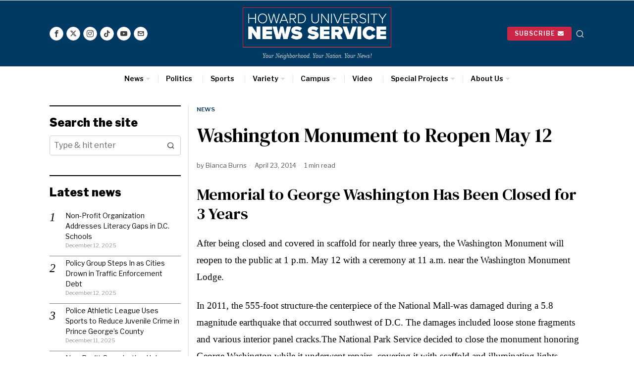

--- FILE ---
content_type: text/html; charset=UTF-8
request_url: https://hunewsservice.com/news/washington-monument-to-reopen-may-12/
body_size: 37343
content:
<!DOCTYPE html>
<html lang="en" class="no-js">
<head>
	<meta charset="UTF-8">
	<meta name="viewport" content="width=device-width, initial-scale=1.0">
	<link rel="profile" href="http://gmpg.org/xfn/11">
    
	<!--[if lt IE 9]>
	<script src="https://hunewsservice.com/wp-content/themes/fox/js/html5.js"></script>
	<![endif]-->
    
    <script>
    document.addEventListener('DOMContentLoaded',function(){
        var fox56_async_css = document.querySelectorAll('link[media="fox56_async"],style[media="fox56_async"]')
        if ( ! fox56_async_css ) {
            return;
        }
        for( var link of fox56_async_css ) {
            link.setAttribute('media','all')
        }
    });
</script>
<title>Washington Monument to Reopen May 12 &#8211; Howard University News Service</title>
<meta name='robots' content='max-image-preview:large' />
<link rel='dns-prefetch' href='//www.googletagmanager.com' />
<link rel='dns-prefetch' href='//fonts.googleapis.com' />
<link rel="alternate" type="application/rss+xml" title="Howard University News Service &raquo; Feed" href="https://hunewsservice.com/feed/" />
<link rel="alternate" type="application/rss+xml" title="Howard University News Service &raquo; Comments Feed" href="https://hunewsservice.com/comments/feed/" />
<link rel="alternate" title="oEmbed (JSON)" type="application/json+oembed" href="https://hunewsservice.com/wp-json/oembed/1.0/embed?url=https%3A%2F%2Fhunewsservice.com%2Fnews%2Fwashington-monument-to-reopen-may-12%2F" />
<link rel="alternate" title="oEmbed (XML)" type="text/xml+oembed" href="https://hunewsservice.com/wp-json/oembed/1.0/embed?url=https%3A%2F%2Fhunewsservice.com%2Fnews%2Fwashington-monument-to-reopen-may-12%2F&#038;format=xml" />
<style id='wp-img-auto-sizes-contain-inline-css'>
img:is([sizes=auto i],[sizes^="auto," i]){contain-intrinsic-size:3000px 1500px}
/*# sourceURL=wp-img-auto-sizes-contain-inline-css */
</style>
<link rel='stylesheet' id='sbi_styles-css' href='https://hunewsservice.com/wp-content/plugins/instagram-feed/css/sbi-styles.min.css?ver=6.10.0' media='all' />
<style id='wp-emoji-styles-inline-css'>

	img.wp-smiley, img.emoji {
		display: inline !important;
		border: none !important;
		box-shadow: none !important;
		height: 1em !important;
		width: 1em !important;
		margin: 0 0.07em !important;
		vertical-align: -0.1em !important;
		background: none !important;
		padding: 0 !important;
	}
/*# sourceURL=wp-emoji-styles-inline-css */
</style>
<link rel='stylesheet' id='wp-block-library-css' href='https://hunewsservice.com/wp-includes/css/dist/block-library/style.min.css?ver=6.9' media='all' />
<style id='classic-theme-styles-inline-css'>
/*! This file is auto-generated */
.wp-block-button__link{color:#fff;background-color:#32373c;border-radius:9999px;box-shadow:none;text-decoration:none;padding:calc(.667em + 2px) calc(1.333em + 2px);font-size:1.125em}.wp-block-file__button{background:#32373c;color:#fff;text-decoration:none}
/*# sourceURL=/wp-includes/css/classic-themes.min.css */
</style>
<style id='co-authors-plus-coauthors-style-inline-css'>
.wp-block-co-authors-plus-coauthors.is-layout-flow [class*=wp-block-co-authors-plus]{display:inline}

/*# sourceURL=https://hunewsservice.com/wp-content/plugins/co-authors-plus/build/blocks/block-coauthors/style-index.css */
</style>
<style id='co-authors-plus-avatar-style-inline-css'>
.wp-block-co-authors-plus-avatar :where(img){height:auto;max-width:100%;vertical-align:bottom}.wp-block-co-authors-plus-coauthors.is-layout-flow .wp-block-co-authors-plus-avatar :where(img){vertical-align:middle}.wp-block-co-authors-plus-avatar:is(.alignleft,.alignright){display:table}.wp-block-co-authors-plus-avatar.aligncenter{display:table;margin-inline:auto}

/*# sourceURL=https://hunewsservice.com/wp-content/plugins/co-authors-plus/build/blocks/block-coauthor-avatar/style-index.css */
</style>
<style id='co-authors-plus-image-style-inline-css'>
.wp-block-co-authors-plus-image{margin-bottom:0}.wp-block-co-authors-plus-image :where(img){height:auto;max-width:100%;vertical-align:bottom}.wp-block-co-authors-plus-coauthors.is-layout-flow .wp-block-co-authors-plus-image :where(img){vertical-align:middle}.wp-block-co-authors-plus-image:is(.alignfull,.alignwide) :where(img){width:100%}.wp-block-co-authors-plus-image:is(.alignleft,.alignright){display:table}.wp-block-co-authors-plus-image.aligncenter{display:table;margin-inline:auto}

/*# sourceURL=https://hunewsservice.com/wp-content/plugins/co-authors-plus/build/blocks/block-coauthor-image/style-index.css */
</style>
<style id='global-styles-inline-css'>
:root{--wp--preset--aspect-ratio--square: 1;--wp--preset--aspect-ratio--4-3: 4/3;--wp--preset--aspect-ratio--3-4: 3/4;--wp--preset--aspect-ratio--3-2: 3/2;--wp--preset--aspect-ratio--2-3: 2/3;--wp--preset--aspect-ratio--16-9: 16/9;--wp--preset--aspect-ratio--9-16: 9/16;--wp--preset--color--black: #000000;--wp--preset--color--cyan-bluish-gray: #abb8c3;--wp--preset--color--white: #ffffff;--wp--preset--color--pale-pink: #f78da7;--wp--preset--color--vivid-red: #cf2e2e;--wp--preset--color--luminous-vivid-orange: #ff6900;--wp--preset--color--luminous-vivid-amber: #fcb900;--wp--preset--color--light-green-cyan: #7bdcb5;--wp--preset--color--vivid-green-cyan: #00d084;--wp--preset--color--pale-cyan-blue: #8ed1fc;--wp--preset--color--vivid-cyan-blue: #0693e3;--wp--preset--color--vivid-purple: #9b51e0;--wp--preset--gradient--vivid-cyan-blue-to-vivid-purple: linear-gradient(135deg,rgb(6,147,227) 0%,rgb(155,81,224) 100%);--wp--preset--gradient--light-green-cyan-to-vivid-green-cyan: linear-gradient(135deg,rgb(122,220,180) 0%,rgb(0,208,130) 100%);--wp--preset--gradient--luminous-vivid-amber-to-luminous-vivid-orange: linear-gradient(135deg,rgb(252,185,0) 0%,rgb(255,105,0) 100%);--wp--preset--gradient--luminous-vivid-orange-to-vivid-red: linear-gradient(135deg,rgb(255,105,0) 0%,rgb(207,46,46) 100%);--wp--preset--gradient--very-light-gray-to-cyan-bluish-gray: linear-gradient(135deg,rgb(238,238,238) 0%,rgb(169,184,195) 100%);--wp--preset--gradient--cool-to-warm-spectrum: linear-gradient(135deg,rgb(74,234,220) 0%,rgb(151,120,209) 20%,rgb(207,42,186) 40%,rgb(238,44,130) 60%,rgb(251,105,98) 80%,rgb(254,248,76) 100%);--wp--preset--gradient--blush-light-purple: linear-gradient(135deg,rgb(255,206,236) 0%,rgb(152,150,240) 100%);--wp--preset--gradient--blush-bordeaux: linear-gradient(135deg,rgb(254,205,165) 0%,rgb(254,45,45) 50%,rgb(107,0,62) 100%);--wp--preset--gradient--luminous-dusk: linear-gradient(135deg,rgb(255,203,112) 0%,rgb(199,81,192) 50%,rgb(65,88,208) 100%);--wp--preset--gradient--pale-ocean: linear-gradient(135deg,rgb(255,245,203) 0%,rgb(182,227,212) 50%,rgb(51,167,181) 100%);--wp--preset--gradient--electric-grass: linear-gradient(135deg,rgb(202,248,128) 0%,rgb(113,206,126) 100%);--wp--preset--gradient--midnight: linear-gradient(135deg,rgb(2,3,129) 0%,rgb(40,116,252) 100%);--wp--preset--font-size--small: 13px;--wp--preset--font-size--medium: 20px;--wp--preset--font-size--large: 36px;--wp--preset--font-size--x-large: 42px;--wp--preset--spacing--20: 0.44rem;--wp--preset--spacing--30: 0.67rem;--wp--preset--spacing--40: 1rem;--wp--preset--spacing--50: 1.5rem;--wp--preset--spacing--60: 2.25rem;--wp--preset--spacing--70: 3.38rem;--wp--preset--spacing--80: 5.06rem;--wp--preset--shadow--natural: 6px 6px 9px rgba(0, 0, 0, 0.2);--wp--preset--shadow--deep: 12px 12px 50px rgba(0, 0, 0, 0.4);--wp--preset--shadow--sharp: 6px 6px 0px rgba(0, 0, 0, 0.2);--wp--preset--shadow--outlined: 6px 6px 0px -3px rgb(255, 255, 255), 6px 6px rgb(0, 0, 0);--wp--preset--shadow--crisp: 6px 6px 0px rgb(0, 0, 0);}:where(.is-layout-flex){gap: 0.5em;}:where(.is-layout-grid){gap: 0.5em;}body .is-layout-flex{display: flex;}.is-layout-flex{flex-wrap: wrap;align-items: center;}.is-layout-flex > :is(*, div){margin: 0;}body .is-layout-grid{display: grid;}.is-layout-grid > :is(*, div){margin: 0;}:where(.wp-block-columns.is-layout-flex){gap: 2em;}:where(.wp-block-columns.is-layout-grid){gap: 2em;}:where(.wp-block-post-template.is-layout-flex){gap: 1.25em;}:where(.wp-block-post-template.is-layout-grid){gap: 1.25em;}.has-black-color{color: var(--wp--preset--color--black) !important;}.has-cyan-bluish-gray-color{color: var(--wp--preset--color--cyan-bluish-gray) !important;}.has-white-color{color: var(--wp--preset--color--white) !important;}.has-pale-pink-color{color: var(--wp--preset--color--pale-pink) !important;}.has-vivid-red-color{color: var(--wp--preset--color--vivid-red) !important;}.has-luminous-vivid-orange-color{color: var(--wp--preset--color--luminous-vivid-orange) !important;}.has-luminous-vivid-amber-color{color: var(--wp--preset--color--luminous-vivid-amber) !important;}.has-light-green-cyan-color{color: var(--wp--preset--color--light-green-cyan) !important;}.has-vivid-green-cyan-color{color: var(--wp--preset--color--vivid-green-cyan) !important;}.has-pale-cyan-blue-color{color: var(--wp--preset--color--pale-cyan-blue) !important;}.has-vivid-cyan-blue-color{color: var(--wp--preset--color--vivid-cyan-blue) !important;}.has-vivid-purple-color{color: var(--wp--preset--color--vivid-purple) !important;}.has-black-background-color{background-color: var(--wp--preset--color--black) !important;}.has-cyan-bluish-gray-background-color{background-color: var(--wp--preset--color--cyan-bluish-gray) !important;}.has-white-background-color{background-color: var(--wp--preset--color--white) !important;}.has-pale-pink-background-color{background-color: var(--wp--preset--color--pale-pink) !important;}.has-vivid-red-background-color{background-color: var(--wp--preset--color--vivid-red) !important;}.has-luminous-vivid-orange-background-color{background-color: var(--wp--preset--color--luminous-vivid-orange) !important;}.has-luminous-vivid-amber-background-color{background-color: var(--wp--preset--color--luminous-vivid-amber) !important;}.has-light-green-cyan-background-color{background-color: var(--wp--preset--color--light-green-cyan) !important;}.has-vivid-green-cyan-background-color{background-color: var(--wp--preset--color--vivid-green-cyan) !important;}.has-pale-cyan-blue-background-color{background-color: var(--wp--preset--color--pale-cyan-blue) !important;}.has-vivid-cyan-blue-background-color{background-color: var(--wp--preset--color--vivid-cyan-blue) !important;}.has-vivid-purple-background-color{background-color: var(--wp--preset--color--vivid-purple) !important;}.has-black-border-color{border-color: var(--wp--preset--color--black) !important;}.has-cyan-bluish-gray-border-color{border-color: var(--wp--preset--color--cyan-bluish-gray) !important;}.has-white-border-color{border-color: var(--wp--preset--color--white) !important;}.has-pale-pink-border-color{border-color: var(--wp--preset--color--pale-pink) !important;}.has-vivid-red-border-color{border-color: var(--wp--preset--color--vivid-red) !important;}.has-luminous-vivid-orange-border-color{border-color: var(--wp--preset--color--luminous-vivid-orange) !important;}.has-luminous-vivid-amber-border-color{border-color: var(--wp--preset--color--luminous-vivid-amber) !important;}.has-light-green-cyan-border-color{border-color: var(--wp--preset--color--light-green-cyan) !important;}.has-vivid-green-cyan-border-color{border-color: var(--wp--preset--color--vivid-green-cyan) !important;}.has-pale-cyan-blue-border-color{border-color: var(--wp--preset--color--pale-cyan-blue) !important;}.has-vivid-cyan-blue-border-color{border-color: var(--wp--preset--color--vivid-cyan-blue) !important;}.has-vivid-purple-border-color{border-color: var(--wp--preset--color--vivid-purple) !important;}.has-vivid-cyan-blue-to-vivid-purple-gradient-background{background: var(--wp--preset--gradient--vivid-cyan-blue-to-vivid-purple) !important;}.has-light-green-cyan-to-vivid-green-cyan-gradient-background{background: var(--wp--preset--gradient--light-green-cyan-to-vivid-green-cyan) !important;}.has-luminous-vivid-amber-to-luminous-vivid-orange-gradient-background{background: var(--wp--preset--gradient--luminous-vivid-amber-to-luminous-vivid-orange) !important;}.has-luminous-vivid-orange-to-vivid-red-gradient-background{background: var(--wp--preset--gradient--luminous-vivid-orange-to-vivid-red) !important;}.has-very-light-gray-to-cyan-bluish-gray-gradient-background{background: var(--wp--preset--gradient--very-light-gray-to-cyan-bluish-gray) !important;}.has-cool-to-warm-spectrum-gradient-background{background: var(--wp--preset--gradient--cool-to-warm-spectrum) !important;}.has-blush-light-purple-gradient-background{background: var(--wp--preset--gradient--blush-light-purple) !important;}.has-blush-bordeaux-gradient-background{background: var(--wp--preset--gradient--blush-bordeaux) !important;}.has-luminous-dusk-gradient-background{background: var(--wp--preset--gradient--luminous-dusk) !important;}.has-pale-ocean-gradient-background{background: var(--wp--preset--gradient--pale-ocean) !important;}.has-electric-grass-gradient-background{background: var(--wp--preset--gradient--electric-grass) !important;}.has-midnight-gradient-background{background: var(--wp--preset--gradient--midnight) !important;}.has-small-font-size{font-size: var(--wp--preset--font-size--small) !important;}.has-medium-font-size{font-size: var(--wp--preset--font-size--medium) !important;}.has-large-font-size{font-size: var(--wp--preset--font-size--large) !important;}.has-x-large-font-size{font-size: var(--wp--preset--font-size--x-large) !important;}
:where(.wp-block-post-template.is-layout-flex){gap: 1.25em;}:where(.wp-block-post-template.is-layout-grid){gap: 1.25em;}
:where(.wp-block-term-template.is-layout-flex){gap: 1.25em;}:where(.wp-block-term-template.is-layout-grid){gap: 1.25em;}
:where(.wp-block-columns.is-layout-flex){gap: 2em;}:where(.wp-block-columns.is-layout-grid){gap: 2em;}
:root :where(.wp-block-pullquote){font-size: 1.5em;line-height: 1.6;}
/*# sourceURL=global-styles-inline-css */
</style>
<link rel='stylesheet' id='mailerlite_forms.css-css' href='https://hunewsservice.com/wp-content/plugins/official-mailerlite-sign-up-forms/assets/css/mailerlite_forms.css?ver=1.7.14' media='all' />
<link rel='stylesheet' id='fox-google-fonts-css' href='https://fonts.googleapis.com/css?family=Libre+Franklin%3A600%2Cregular%2C700%2C900%7CDM+Serif+Text%3Aregular&#038;display=swap&#038;ver=6.8.1' media='fox56_async' />
<style id='fox-above-inline-css'>
@font-face {font-family:'icon56';src:url('https://hunewsservice.com/wp-content/themes/fox/css56/icons56-v68/icon56.ttf?version=6.8.1') format('truetype'),url('https://hunewsservice.com/wp-content/themes/fox/css56/icons56-v68/icon56.woff?version=6.8.1') format('woff'),url('https://hunewsservice.com/wp-content/themes/fox/css56/icons56-v68/icon56.svg?version=6.8.1#icon56') format('svg');font-weight:normal;font-style:normal;font-display:block;}@charset "UTF-8";html {font-family:sans-serif;-ms-text-size-adjust:100%;-webkit-text-size-adjust:100%;}body {margin:0;}article, aside, details, figcaption, figure, footer, header, main, menu, nav, section, summary {display:block;}audio, canvas, progress, video {display:inline-block;}audio:not([controls]) {display:none;height:0;}progress {vertical-align:baseline;}[hidden], template {display:none;}a {background-color:transparent;-webkit-text-decoration-skip:objects;}a:active, a:hover {outline-width:0;}abbr[title] {border-bottom:none;text-decoration:underline;-webkit-text-decoration:underline dotted;text-decoration:underline dotted;}b, strong {font-weight:inherit;}b, strong {font-weight:bolder;}dfn {font-style:italic;}h1 {font-size:2em;margin:0.67em 0;}mark {background-color:#ff0;color:#000;}small {font-size:80%;}sub, sup {font-size:75%;line-height:0;position:relative;vertical-align:baseline;}sub {bottom:-0.25em;}sup {top:-0.5em;}img {border-style:none;}svg:not(:root) {overflow:hidden;}code, kbd, pre, samp {font-family:monospace, monospace;font-size:1em;}figure {margin:1em 40px;}hr {box-sizing:content-box;height:0;overflow:visible;}button, input, select, textarea {font:inherit;margin:0;}optgroup {font-weight:700;}button, input {overflow:visible;}button, select {text-transform:none;}[type=reset], [type=submit], button, html [type=button] {-webkit-appearance:button;}[type=button]::-moz-focus-inner, [type=reset]::-moz-focus-inner, [type=submit]::-moz-focus-inner, button::-moz-focus-inner {border-style:none;padding:0;}[type=button]:-moz-focusring, [type=reset]:-moz-focusring, [type=submit]:-moz-focusring, button:-moz-focusring {outline:1px dotted ButtonText;}fieldset {border:1px solid silver;margin:0 2px;padding:0.35em 0.625em 0.75em;}legend {box-sizing:border-box;color:inherit;display:table;max-width:100%;padding:0;white-space:normal;}textarea {overflow:auto;}[type=checkbox], [type=radio] {box-sizing:border-box;padding:0;}[type=number]::-webkit-inner-spin-button, [type=number]::-webkit-outer-spin-button {height:auto;}[type=search] {-webkit-appearance:textfield;outline-offset:-2px;}[type=search]::-webkit-search-cancel-button, [type=search]::-webkit-search-decoration {-webkit-appearance:none;}::-webkit-input-placeholder {color:inherit;opacity:0.54;}::-webkit-file-upload-button {-webkit-appearance:button;font:inherit;}.clearfix {*zoom:1;}.clearfix:before, .clearfix:after {display:table;content:"";line-height:0;}.clearfix:after {clear:both;}article, aside, details, figcaption, figure, footer, topbar, hgroup, nav, section {display:block;}audio, canvas, video {display:inline-block;*display:inline;*zoom:1;}audio:not([controls]) {display:none;}html {font-size:100%;-webkit-text-size-adjust:100%;-ms-text-size-adjust:100%;}a:focus {outline:thin dotted #333;outline:5px auto -webkit-focus-ring-color;outline-offset:-2px;}a:hover, a:active {outline:0;}sub, sup {position:relative;font-size:75%;line-height:0;vertical-align:baseline;}sup {top:-0.5em;}sub {bottom:-0.25em;}img {max-width:100%;width:auto\9 ;height:auto;vertical-align:middle;border:0;-ms-interpolation-mode:bicubic;}button, input, select, textarea {margin:0;font-size:100%;vertical-align:middle;}button, input {*overflow:visible;line-height:normal;}button::-moz-focus-inner, input::-moz-focus-inner {padding:0;border:0;}[class^=ic56-], [class*=" ic56-"] {font-family:"icon56" !important;speak:never;font-style:normal;font-weight:normal;font-variant:normal;text-transform:none;line-height:1;-webkit-font-smoothing:antialiased;-moz-osx-font-smoothing:grayscale;}.ic56-bluesky-brands-solid:before {content:"\e92b";}.ic56-quora:before {content:"\e905";}.ic56-tripadvisor:before {content:"\e906";}.ic56-medium:before {content:"\e907";}.ic56-snapchat-square:before {content:"\e908";}.ic56-snapchat-ghost:before {content:"\e909";}.ic56-snapchat:before {content:"\e90a";}.ic56-tiktok:before {content:"\e90b";}.ic56-chevron-thin-up:before {content:"\e90c";}.ic56-chevron-small-up:before {content:"\e90d";}.ic56-chevron-thin-down:before {content:"\e90e";}.ic56-chevron-small-down:before {content:"\e90f";}.ic56-caret-right:before {content:"\e910";}.ic56-caret-left:before {content:"\e911";}.ic56-caret-up:before {content:"\e912";}.ic56-caret-down:before {content:"\e913";}.ic56-envelope:before {content:"\e914";}.ic56-x:before {content:"\e915";}.ic56-search:before {content:"\e916";}.ic56-clear:before {content:"\e917";}.ic56-menu1:before {content:"\e918";}.ic56-shopping-bag:before {content:"\e919";}.ic56-shopping-cart:before {content:"\e91a";}.ic56-arrow_upward:before {content:"\e91b";}.ic56-chevrons-up:before {content:"\e91c";}.ic56-chat_bubble_outline:before {content:"\e91d";}.ic56-chat_bubble:before {content:"\e91e";}.ic56-chat:before {content:"\e91f";}.ic56-link1:before {content:"\e920";}.ic56-external-link:before {content:"\e921";}.ic56-link2:before {content:"\e922";}.ic56-chevron-thin-right:before {content:"\e923";}.ic56-chevron-thin-left:before {content:"\e924";}.ic56-heart1:before {content:"\e925";}.ic56-x-twitter:before {content:"\e926";}.ic56-mastodon:before {content:"\e927";}.ic56-threads:before {content:"\e928";}.ic56-images:before {content:"\e929";}.ic56-headphones:before {content:"\e92a";}.ic56-search1:before {content:"\e986";}.ic56-menu:before {content:"\e9bd";}.ic56-link:before {content:"\e9cb";}.ic56-heart:before {content:"\e9da";}.ic56-cross:before {content:"\ea0f";}.ic56-play3:before {content:"\ea1c";}.ic56-amazon:before {content:"\ea87";}.ic56-google:before {content:"\ea88";}.ic56-facebook:before {content:"\ea90";}.ic56-facebook2:before {content:"\ea91";}.ic56-instagram:before {content:"\ea92";}.ic56-whatsapp:before {content:"\ea93";}.ic56-spotify:before {content:"\ea94";}.ic56-telegram:before {content:"\ea95";}.ic56-twitter:before {content:"\ea96";}.ic56-vk:before {content:"\ea98";}.ic56-sina-weibo:before {content:"\ea9a";}.ic56-rss:before {content:"\ea9b";}.ic56-youtube:before {content:"\ea9d";}.ic56-twitch:before {content:"\ea9f";}.ic56-vimeo:before {content:"\eaa0";}.ic56-vimeo2:before {content:"\eaa1";}.ic56-flickr:before {content:"\eaa3";}.ic56-dribbble:before {content:"\eaa7";}.ic56-behance:before {content:"\eaa8";}.ic56-500px:before {content:"\eaab";}.ic56-steam:before {content:"\eaac";}.ic56-github:before {content:"\eab0";}.ic56-wordpress:before {content:"\eab4";}.ic56-tumblr:before {content:"\eab9";}.ic56-yahoo:before {content:"\eabb";}.ic56-soundcloud:before {content:"\eac3";}.ic56-soundcloud2:before {content:"\eac4";}.ic56-skype:before {content:"\eac5";}.ic56-reddit:before {content:"\eac6";}.ic56-linkedin:before {content:"\eac9";}.ic56-linkedin2:before {content:"\eaca";}.ic56-pinterest:before {content:"\ead1";}.ic56-pinterest2:before {content:"\ead2";}.ic56-yelp:before {content:"\ead7";}.ic56-paypal:before {content:"\ead8";}.ic56-sun:before {content:"\e900";}.ic56-moon:before {content:"\e901";}.ic56-sun1:before {content:"\e902";}.ic56-moon1:before {content:"\e903";}.ic56-menu2:before {content:"\e904";}.ic56-share:before {content:"\e92c";}:root {--font-body:"Helvetica Neue", Helvetica, Arial, sans-serif;--font-heading:"Helvetica Neue", Helvetica, Arial, sans-serif;--font-nav:"Helvetica Neue", Helvetica, Arial, sans-serif;--accent-color:#db4a37;--link-color:#db4a36;--border-color:#e0e0e0;--input-color:#000;--input-background:#fff;--input-border-color:var(--border-color);--input-border-width:1px;--input-border-radius:1px;--input-height:46px;--input-focus-color:#000;--input-focus-background:#fafafa;--input-focus-border-color:var(--border-color);--input-shadow:none;--input-focus-shadow:none;--input-placeholder-opacity:0.6;--button-padding:28px;--button-height:48px;--button-border-radius:0px;--button-shadow:none;--button-hover-shadow:none;--content-width:1080px;--narrow-width:660px;--ipad-f:0.88;--ipad-portrait-f:0.71;--iphone-f:0.5;--iphone-portrait-f:0.42;--fb:#1877F2;--ms:#0084ff;--tw:#1DA1F2;--x:#111;--pin:#E60023;--lin:#0077b5;--em:#999;--ws:#25D366;--rd:#ff4500;--list-widget-border-style:solid;--list-widget-border-color:var(--border-color);--list-widget-link-color:inherit;--list-widget-link-hover-color:var(--accent-color);--list-widget-spacing:6px;--microtip-transition-duration:0ms;--darkmode-text-color:#fff;--darkmode-text-light-color:rgba(255,255,255,0.8);--darkmode-text-lighter-color:rgba(255,255,255,0.6);--darkmode-bg:#000;--darkmode-border-color:rgba(255,255,255,0.12);}html {overflow-y:scroll;}body {position:relative;overflow:hidden;}.hide_on_desktop {display:none !important;}@media only screen and (max-width:840px) {.show_on_tablet {display:block !important;}}@media only screen and (max-width:840px) {.hide_on_tablet {display:none !important;}}@media only screen and (max-width:600px) {.show_on_mobile {display:block !important;}}@media only screen and (max-width:600px) {.hide_on_mobile {display:none !important;}}.spacer56 {clear:both;display:block;height:30px;}@media only screen and (max-width:840px) {.spacer56 {height:20px;}}@media only screen and (max-width:600px) {.spacer56 {height:20px;}}.spacer56:before, .spacer56:after {clear:both;content:"";display:table;}.separator56 {display:flex;align-items:center;padding-block:30px;}@media only screen and (max-width:840px) {.separator56 {padding-block:20px;}}@media only screen and (max-width:600px) {.separator56 {padding-block:20px;}}.separator56__line {width:100%;border-width:1px;border-color:var(--border-color);}.disable--desktop,.disable--tablet,.disable--mobile,.section56--disable {position:relative;}.disable--desktop:before,.disable--tablet:before,.disable--mobile:before,.section56--disable:before {display:none;z-index:999;position:absolute;top:0;left:0;bottom:0;right:0;cursor:not-allowed;background:rgba(255, 255, 255, 0.7);}.section56--disable {display:none;}.customize-partial-edit-shortcuts-shown .section56--disable {display:block;}.section56--disable:after {z-index:9999;position:absolute;top:48%;left:10%;right:10%;padding:8px;text-align:center;background:#05456d;color:white;border-radius:3px;box-shadow:3px 5px 20px rgba(0, 0, 0, 0.6);cursor:not-allowed;content:"This section is hidden temporarily (by \"Section\" tab of your builder section). When you close Customizer, you won't be able to see this section.";}.section56--disable:before {display:block;content:"";}@media (min-width:1025px) and (max-width:99999px) {.hide--desktop {display:none !important;}.disable--desktop {opacity:0.4;}.disable--desktop:before {content:"";display:block;}}@media (min-width:700px) and (max-width:1024px) {.hide--tablet {display:none !important;}.disable--tablet {opacity:0.4;}.disable--tablet:before {content:"";display:block;}}@media (max-width:699px) {.hide--mobile {display:none !important;}.disable--mobile {opacity:0.4;}.disable--mobile:before {content:"";display:block;}}*, *:before, *:after {box-sizing:border-box;-webkit-box-sizing:border-box;-moz-box-sizing:border-box;}html {font-size:0.625em; }.says,.screen-reader-text,.updated:not(.published),.post-navigation h2 {clip:rect(1px, 1px, 1px, 1px);height:1px;overflow:hidden;position:absolute !important;width:1px;}body {font-family:var(--font-body);font-size:16px;color:#000;line-height:1.5;}@media only screen and (max-width:600px) {body {font-size:14px;}}h1, h2, h3, h4, h5, h6 {line-height:1.3;font-family:var(--font-heading);font-weight:700;}figure, p, h1, h2, h3, h4, h5, h6, blockquote, table, ul, ol, dl, pre, address, .gallery, .wp-block-media-text, .wp-block-embed {margin:0 0 24px;}@media only screen and (max-width:600px) {figure, p, h1, h2, h3, h4, h5, h6, blockquote, table, ul, ol, dl, pre, address, .gallery, .wp-block-media-text, .wp-block-embed {margin-bottom:20px;}}ul, ol {padding-left:1.75em;}ol {list-style-type:decimal;}ul {list-style-type:square;}li {line-height:1.5;}a {color:var(--link-color);text-decoration:none;}a:hover {text-decoration:none;}a:focus {outline:0;}a:focus-visible {outline:2px solid rgba(0, 0, 0, 0.5);outline-offset:-2px;}img {border:0;max-width:100%;}blockquote {border:0 solid;}input, textarea, select {max-width:100%;background:none;}input[type=text],input[type=search],input[type=number],input[type=email],input[type=url],input[type=date],input[type=password],textarea,.fox-input {box-shadow:none;-webkit-appearance:none;-webkit-border-radius:0;color:var(--input-color);border:1px solid var(--input-border-color);border-radius:var(--input-border-radius);background:var(--input-background);border-width:var(--input-border-width);transition:color 0.15s ease-out, background-color 0.15s ease-out, border-color 0.15s ease-out, box-shadow 0.15s ease-out;line-height:var(--input-height);padding:0 14px;font-size:0.9em;font-family:var(--font-body);box-shadow:var(--input-shadow);width:100%;}input[type=text]::-webkit-input-placeholder,input[type=search]::-webkit-input-placeholder,input[type=number]::-webkit-input-placeholder,input[type=email]::-webkit-input-placeholder,input[type=url]::-webkit-input-placeholder,input[type=date]::-webkit-input-placeholder,input[type=password]::-webkit-input-placeholder,textarea::-webkit-input-placeholder,.fox-input::-webkit-input-placeholder {opacity:var(--input-placeholder-opacity);color:var(--input-color);}input[type=text]::-moz-placeholder,input[type=search]::-moz-placeholder,input[type=number]::-moz-placeholder,input[type=email]::-moz-placeholder,input[type=url]::-moz-placeholder,input[type=date]::-moz-placeholder,input[type=password]::-moz-placeholder,textarea::-moz-placeholder,.fox-input::-moz-placeholder {opacity:var(--input-placeholder-opacity);color:var(--input-color);}input[type=text]:-moz-placeholder,input[type=search]:-moz-placeholder,input[type=number]:-moz-placeholder,input[type=email]:-moz-placeholder,input[type=url]:-moz-placeholder,input[type=date]:-moz-placeholder,input[type=password]:-moz-placeholder,textarea:-moz-placeholder,.fox-input:-moz-placeholder {opacity:var(--input-placeholder-opacity);color:var(--input-color);}input[type=text]:-ms-input-placeholder,input[type=search]:-ms-input-placeholder,input[type=number]:-ms-input-placeholder,input[type=email]:-ms-input-placeholder,input[type=url]:-ms-input-placeholder,input[type=date]:-ms-input-placeholder,input[type=password]:-ms-input-placeholder,textarea:-ms-input-placeholder,.fox-input:-ms-input-placeholder {opacity:var(--input-placeholder-opacity);color:var(--input-color);}textarea {height:180px;padding-top:12px;padding-bottom:12px;line-height:1.5;width:100%;}input[type=text]:focus,input[type=search]:focus,input[type=number]:focus,input[type=email]:focus,input[type=url]:focus,input[type=date]:focus,input[type=password]:focus,textarea:focus,.fox-input:focus {color:var(--input-focus-color);border-color:var(--input-focus-border-color);background:var(--input-focus-background);box-shadow:var(--input-focus-shadow);outline:0;}input[type=text]:focus::-webkit-input-placeholder,input[type=search]:focus::-webkit-input-placeholder,input[type=number]:focus::-webkit-input-placeholder,input[type=email]:focus::-webkit-input-placeholder,input[type=url]:focus::-webkit-input-placeholder,input[type=date]:focus::-webkit-input-placeholder,input[type=password]:focus::-webkit-input-placeholder,textarea:focus::-webkit-input-placeholder,.fox-input:focus::-webkit-input-placeholder {opacity:var(--input-placeholder-opacity);color:var(--input-focus-color);}input[type=text]:focus::-moz-placeholder,input[type=search]:focus::-moz-placeholder,input[type=number]:focus::-moz-placeholder,input[type=email]:focus::-moz-placeholder,input[type=url]:focus::-moz-placeholder,input[type=date]:focus::-moz-placeholder,input[type=password]:focus::-moz-placeholder,textarea:focus::-moz-placeholder,.fox-input:focus::-moz-placeholder {opacity:var(--input-placeholder-opacity);color:var(--input-focus-color);}input[type=text]:focus:-moz-placeholder,input[type=search]:focus:-moz-placeholder,input[type=number]:focus:-moz-placeholder,input[type=email]:focus:-moz-placeholder,input[type=url]:focus:-moz-placeholder,input[type=date]:focus:-moz-placeholder,input[type=password]:focus:-moz-placeholder,textarea:focus:-moz-placeholder,.fox-input:focus:-moz-placeholder {opacity:var(--input-placeholder-opacity);color:var(--input-focus-color);}input[type=text]:focus:-ms-input-placeholder,input[type=search]:focus:-ms-input-placeholder,input[type=number]:focus:-ms-input-placeholder,input[type=email]:focus:-ms-input-placeholder,input[type=url]:focus:-ms-input-placeholder,input[type=date]:focus:-ms-input-placeholder,input[type=password]:focus:-ms-input-placeholder,textarea:focus:-ms-input-placeholder,.fox-input:focus:-ms-input-placeholder {opacity:var(--input-placeholder-opacity);color:var(--input-focus-color);}select {width:100%;max-width:100%;outline:none;height:var(--input-height);line-height:var(--input-height);border:1px solid var(--input-border-color);border-width:var(--input-border-width);padding:0 12px;}body iframe[src*="youtube.com"],body iframe[src*="youtu.be"] {aspect-ratio:16/9;height:auto;}body .video-16-9 iframe,body .wp-embed-aspect-16-9 iframe {aspect-ratio:16/9;height:auto;}body .video-4-3 iframe,body .wp-embed-aspect-4-3 iframe {aspect-ratio:4/3;height:auto;}body .video-9-16 iframe,body .wp-embed-aspect-9-16 iframe {aspect-ratio:9/16;height:auto;}body .video-short-flexible iframe,body .wp-embed-aspect-short-flexible iframe {aspect-ratio:16/9;height:auto;}@media only screen and (max-width:600px) {body .video-short-flexible iframe,body .wp-embed-aspect-short-flexible iframe {aspect-ratio:9/16;}}.button56 {display:inline-block;}input[type=submit],button,.btn56 {cursor:pointer;display:inline-flex;align-content:center;align-items:center;justify-content:center;line-height:var(--button-height);padding:0 var(--button-padding);font-family:var(--font-heading);border:0 solid;border-radius:var(--button-border-radius);box-shadow:var(--button-shadow);font-size:12px;text-transform:uppercase;letter-spacing:1px;font-weight:bold;letter-spacing:0;text-align:center;transition:all 0.3s ease-out;text-decoration:none !important;color:white;background:black;}input[type=submit]:hover,button:hover,.btn56:hover {box-shadow:var(--button-hover-shadow);color:white;background:var(--accent-color);}input[type=submit] i,button i,.btn56 i {margin-left:5px;}.btn56--primary {background-color:var(--accent-color);color:white;}.btn56--primary:hover {color:white;}.btn56--black {color:white;background:#191919;}.btn56--black:hover {color:white;background:#000;}.btn56--outline {color:inherit;border:2px solid;background:none;}.btn56--outline:hover {color:inherit;background:none;}.btn56--fill {background:none;color:inherit;border:2px solid;}.btn56--fill:hover {background-color:black;border-color:black;color:white;}.btn56--tiny {line-height:28px;padding-left:15px;padding-right:15px;font-size:0.8em;}.btn56--tiny.btn56--outline, .btn56--tiny.btn56--fill {line-height:26px;}.btn56--small {line-height:38px;padding-left:20px;padding-right:20px;}.btn56--small.btn56--outline, .btn56--small.btn56--fill {line-height:36px;}.btn56--normal {line-height:48px;padding-left:28px;padding-right:28px;}.btn56--normal.btn56--outline, .btn56--normal.btn56--fill {line-height:46px;}.btn56--medium {line-height:58px;padding-left:38px;padding-right:38px;}.btn56--medium.btn56--outline, .btn56--medium.btn56--fill {line-height:56px;}.btn56--large {line-height:68px;padding-left:48px;padding-right:48px;}.btn56--large.btn56--outline, .btn56--large.btn56--fill {line-height:66px;}.button56--align {display:block;}.button56--align .btn56 {display:inline-flex;}.button56--block {display:block;text-align:center;}.button56--block .btn56 {display:inline-flex;}.button56--block-full .btn56 {width:100%;}.button56--block-half .btn56 {width:50%;}@media only screen and (max-width:600px) {.button56--block-half .btn56 {width:100%;}}.button56--block-third .btn56 {width:33.33%;}@media only screen and (max-width:600px) {.button56--block-third .btn56 {width:100%;}}.align-center {text-align:center;}.align-left {text-align:left;}.align-right {text-align:right;}.textskin--dark {color:white;}.textskin--dark .meta56 .meta56__category--fancy a,.textskin--dark .meta56 .meta56__category--fancy a:hover {color:inherit;}.skin--dark {background:#000;color:white;}.skin--dark .widget_archive li, .skin--dark .widget_nav_menu li, .skin--dark .widget_meta li, .skin--dark .widget_recent_entries li, .skin--dark .widget_categories li, .skin--dark .widget_product_categories li {border-color:rgba(255, 255, 255, 0.2);}.hide {display:none !important;}.stretch--full .container {width:98%;max-width:100%;}.fox56-social-list ul {list-style:none;margin:0;padding:0;display:flex;align-items:center;flex-flow:row wrap;}.fox56-social-list li {display:block;}.fox56-social-list li + li {margin-left:6px;}.fox56-social-list a {display:flex;align-content:center;align-items:center;justify-content:center;width:32px;height:32px;border-radius:50%;border:0 solid;text-align:center;font-size:18px;color:inherit;text-decoration:none;transition:all 0.15s ease-out;}.fox56-social-list i {display:block;}.fox56-social-list img {display:block;width:18px;}.fox56-social-list a:hover {color:var(--accent-color);}.share56 {display:flex;align-items:center;}.align-center .share56,.share56.align-center {justify-content:center;}.align-right .share56,.share56.align-right {justify-content:flex-end;}.share56 ul {list-style:none;margin:0;padding:0;display:flex;align-items:center;flex-flow:row wrap;}@media only screen and (max-width:600px) {.share56__label {display:none;}}.share56__label + ul {margin-left:16px;}@media only screen and (max-width:600px) {.share56__label + ul {margin-left:0;}}.share56 li {display:block;}.share56 a {display:block;color:#fff;background:#111;text-decoration:none;text-align:center;display:flex;align-items:center;justify-content:center;font-size:16px;height:32px;border:0 solid var(--border-color);transition:all 0.2s ease-out;}.share56 a:hover {color:white;background-color:#111;}.share56 a span {display:none;}.share56--full ul {text-align:center;width:100%;display:grid;grid-auto-columns:1fr;-moz-column-gap:3px; column-gap:3px;}.share56--full li {grid-row:1;}.share56--inline a {width:32px;height:32px;border-radius:30px;}.share56--inline li + li {margin-left:3px;}.share56--brand a {color:white;}.share56--brand a:hover {color:white;}.share56--brand .li-facebook a {background:var(--fb);}.share56--brand .li-twitter a {background:var(--x);}.share56--brand .li-pinterest a {background:var(--pin);}.share56--brand .li-linkedin a {background:var(--lin);}.share56--brand .li-reddit a {background:var(--rd);}.share56--brand .li-whatsapp a {background:var(--ws);}.share56--brand .li-email a {background:var(--em);}.share56--brand .li-telegram a {background:#0088cc;}.share56--brand .li-share a {background:#222;}@media only screen and (max-width:600px) {.share56.share56--inline a {width:28px;height:28px;}}.share56 li.li-share {display:none;}@media only screen and (max-width:600px) {.meta-share .share56 > ul > li {display:none;margin-left:0;}.meta-share .share56 > ul > li.li-share {display:block;position:relative;}.meta-share .share56 .share56__label {display:block;font-size:11px;font-family:Arial, Helvetica, sans-serif;text-transform:uppercase;letter-spacing:0.2px;margin-right:5px;}}.li-share-dropdown {position:fixed;bottom:0;left:0;right:0;background-color:white;z-index:99999;box-shadow:0 0 10px rgba(0, 0, 0, 0.1);padding:20px 10px;transition:all 0.2s;transform:translate(0, 120%);}.li-share-dropdown.shown {transform:translate(0, 0);}.li-share-dropdown ul {list-style:none;margin:0;padding:0;justify-content:center;}.li-share-dropdown ul li {display:block;}.meta-share .li-share-dropdown ul li {display:block;}.row56 {display:grid;-moz-column-gap:24px; column-gap:24px;margin:0;}@media only screen and (max-width:840px) {.row56 {display:block;}}.row56--1cols {grid-template-columns:1fr;}.row56--2cols {grid-template-columns:repeat(2, 1fr);}.row56--3cols {grid-template-columns:repeat(3, 1fr);}.row56--4cols {grid-template-columns:repeat(4, 1fr);}.row56--5cols {grid-template-columns:repeat(5, 1fr);}@media only screen and (max-width:840px) {.row56__col + .row56__col {margin-top:12px;padding-top:12px;border-top:0 solid var(--border-color);}}[class*=col-].row56__col {padding:0;}.col--1 {grid-column:1/-1;}.col--1-1 {grid-column:1/span 1;}.col--1-2 {grid-column:1/span 2;}.col--1-3 {grid-column:1/span 3;}.col--1-4 {grid-column:1/span 4;}.col--2 {grid-column:2/-1;}.col--2-1 {grid-column:2/span 1;}.col--2-2 {grid-column:2/span 2;}.col--2-3 {grid-column:2/span 3;}.col--2-4 {grid-column:2/span 4;}.col--3 {grid-column:3/-1;}.col--3-1 {grid-column:3/span 1;}.col--3-2 {grid-column:3/span 2;}.col--3-3 {grid-column:3/span 3;}.col--4 {grid-column:4/-1;}.col--4-1 {grid-column:4/span 1;}.col--4-2 {grid-column:4/span 2;}.col--4-3 {grid-column:4/span 3;}.order--1 {order:1;}.order--2 {order:2;}.order--3 {order:3;}.order--4 {order:4;}.order--5 {order:5;}.order--6 {order:6;}.row {display:flex;align-items:stretch;flex-flow:row wrap;margin:0 -10px;}.col {padding:0 10px;}.col-0-1 {width:0;display:none !important;}.col-1-1 {width:100%;}.col-1-2 {width:50%;}.col-1-3 {width:33.33%;}.col-2-3 {width:66.66%;}.col-1-4 {width:25%;}.col-3-4 {width:75%;}.col-1-5 {width:20%;}.col-2-5 {width:40%;}.col-3-5 {width:60%;}.col-4-5 {width:80%;}.col-1-6 {width:16.66%;}.col-5-6 {width:83.3333333%;}.col-1-7 {width:14.28%;}.col-1-8 {width:12.5%;}#wi-main {overflow:hidden;}body {background:#fff;border:0 solid;}@media only screen and (max-width:840px) {body {border:0;}}body.layout-boxed #wi-all {background-color:white;max-width:100%;margin-left:auto;margin-right:auto;width:calc(var(--content-width) + 60px);position:relative;border:0 solid;}#wi-all,.wi-content,.widget-area {max-width:100%;}#wi-all::after,.wi-content::after,.widget-area::after {clear:both;content:"";display:table;}body.layout-boxed.body--hand-drawn #wi-all {border:0;}body.layout-boxed.body--hand-drawn .handborder {position:absolute;}body.layout-boxed.body--hand-drawn .handborder--left,body.layout-boxed.body--hand-drawn .handborder--right {top:0;bottom:0;width:2px;background:url(https://hunewsservice.com/wp-content/themes/fox/images/line.webp) top left repeat-y;}body.layout-boxed.body--hand-drawn .handborder--top,body.layout-boxed.body--hand-drawn .handborder--bottom {left:0;right:0;height:2px;background:url(https://hunewsservice.com/wp-content/themes/fox/images/line-h.webp) top left repeat-x;}body.layout-boxed.body--hand-drawn .handborder--right {right:0;}body.layout-boxed.body--hand-drawn .handborder--left {left:0;}body.layout-boxed.body--hand-drawn .handborder--top {top:0;}body.layout-boxed.body--hand-drawn .handborder--bottom {bottom:0;}.container {width:var(--content-width);max-width:97%;margin-left:auto;margin-right:auto;*zoom:1;clear:both;}.container:before, .container:after {clear:both;display:table;content:"";line-height:0;}.container::after {clear:both;content:"";display:table;}.container .container {max-width:100%;}@media only screen and (max-width:600px) {.container {max-width:calc(100% - 20px);}}.wi-content {padding:20px 0 60px;}@media only screen and (max-width:840px) {.wi-content {padding-bottom:40px;}}@media only screen and (max-width:600px) {.wi-content {padding-bottom:30px;}}.home.blog .wi-content {overflow:hidden;padding-top:10px;}@media only screen and (max-width:840px) {.home.blog .wi-content {padding-top:0 !important;}}.archive .wi-content {padding-top:60px;padding-bottom:80px;}.hassidebar > .container--main {display:flex;align-items:stretch;}@media only screen and (max-width:840px) {.hassidebar > .container--main {display:block;}}.hassidebar > .container--main > .primary56 {width:calc(100% - 260px);flex:none;}@media only screen and (max-width:840px) {.hassidebar > .container--main > .primary56 {width:100% !important;}}.hassidebar > .container--main > .secondary56 {flex:none;}@media only screen and (max-width:840px) {.hassidebar > .container--main > .secondary56 {width:100%;}}.secondary56 {width:260px;}@media only screen and (max-width:840px) {.secondary56 {margin-top:24px;}}.secondary56 {position:relative;}.secondary56__sep {position:absolute;z-index:10;top:0;bottom:0;border-left:0 solid var(--border-color);}.section56--nosidebar .secondary56 {display:none !important;}.widget56__row--hassidebar {display:flex;align-items:stretch;}@media only screen and (max-width:840px) {.widget56__row--hassidebar {display:block;}}.widget56__row--hassidebar > .primary56 {width:calc(100% - 260px);flex:none;}@media only screen and (max-width:840px) {.widget56__row--hassidebar > .primary56 {width:100% !important;}}.widget56__row--hassidebar > .secondary56 {flex:none;}@media only screen and (max-width:840px) {.widget56__row--hassidebar > .secondary56 {width:100%;}}@media only screen and (max-width:600px) {.widget56__row .row {display:block;}}@media only screen and (max-width:600px) {.widget56__row .col {width:100%;}}.hassidebar--right .primary56 {padding-right:32px;}@media only screen and (max-width:1024px) {.hassidebar--right .primary56 {padding-right:10px;}}@media only screen and (max-width:840px) {.hassidebar--right .primary56 {padding-right:0;}}.hassidebar--right .secondary56__sep {left:-16px;}@media only screen and (max-width:1024px) {.hassidebar--right .secondary56__sep {left:-5px;}}@media only screen and (max-width:840px) {.hassidebar--right .secondary56__sep {display:none;}}.hassidebar--left .secondary56 {order:1;}.hassidebar--left .secondary56__sep {right:-16px;}@media only screen and (max-width:1024px) {.hassidebar--left .secondary56__sep {right:-5px;}}@media only screen and (max-width:840px) {.hassidebar--left .secondary56__sep {display:none;}}.hassidebar--left .primary56 {order:2;padding-left:32px;}@media only screen and (max-width:1024px) {.hassidebar--left .primary56 {padding-left:16px;}}@media only screen and (max-width:840px) {.hassidebar--left .primary56 {padding-left:0;}}.ad56 {line-height:0;text-align:center;}.ad56__content {display:inline-block;}.ad56__content--banner a {display:block;}.ad56__wrapper {padding:0;}.ad56--code {display:flex;justify-content:center;text-align:center;}.ad56--code > div,.ad56--code > a,.ad56--code > img,.ad56--code > span,.ad56--code > figure,.ad56--code > strong,.ad56--code > ins {display:block;}.banner56 {display:block;margin:0 auto;max-width:100%;text-align:center;}.banner56 a {display:block;outline:0;}.banner56--mobile {display:none;}@media only screen and (max-width:600px) {.banner56--mobile {display:block;margin:auto;}.banner56--mobile ~ .banner56--desktop, .banner56--mobile ~ .banner56--tablet {display:none;}}.banner56--tablet {display:none;margin:auto;}@media only screen and (max-width:840px) {.banner56--tablet {display:block;}.banner56--tablet ~ .banner56--desktop {display:none;}}.meta56 {display:flex;align-items:center;flex-flow:row wrap;font-size:0.9em;line-height:1.4;font-family:var(--font-heading);-ms-word-wrap:break-word;word-wrap:break-word;}.align-center .meta56 {justify-content:center;}.align-right .meta56 {justify-content:flex-end;}.meta56__item + .meta56__item:before {content:"·";margin:0 5px;opacity:0.5;}.meta56__item a {color:inherit;transition:all 0.15s ease-out;}.meta56__item a:hover {color:inherit;}.meta56__comment a,.meta56__comment .comment-link {display:inline-flex;align-items:center;}.meta56__comment .fox56__css__icon__comment {transform:translate(0, 3px);margin-right:4px;}.meta56__comment .fox56__css__icon__comment.off {opacity:0.4;}.live-indicator {margin:10px 0;display:inline-block;font-family:"Helvetica Neue", Arial, sans-serif;vertical-align:middle;color:#d0022c;font-size:0.8em;font-weight:bold;}.live-word {display:inline-block;margin-right:4px;}.single-post .live-word {background:#d0022c;color:white;border-radius:3px;padding:2px 10px;text-transform:uppercase;font-size:10px;letter-spacing:0.5px;}.live-circle {width:10px;height:10px;border-radius:50%;background:#d0022c;display:inline-block;margin-right:4px;animation:live-fade 2s infinite;}@keyframes live-fade {0% {opacity:1;}50% {opacity:0;}100% {opacity:1;}}.meta56__author {display:flex;align-items:center;flex-flow:row wrap;}.meta56__author__avatar {display:block;}.meta56__author__avatar img {width:32px;display:block;border-radius:50%;margin-right:6px;}.meta56__author__by {margin-right:5px;}.meta56__author__sep {margin:0 6px;}.meta56__author__text > span {display:block;}.meta56__author.has-date .meta56__author__name {font-size:1.2em;}.meta56__category {-ms-word-wrap:break-word;word-wrap:break-word;}.meta56__category a {color:inherit;}.meta56__category a,.meta56__category span {display:inline-block;}.meta56__category--fancy {text-transform:uppercase;font-family:var(--font-heading);letter-spacing:1px;font-size:0.85em;word-wrap:break-word;}.meta56__category--fancy .sep {margin:0 4px;opacity:0.5;}.meta56__category--fancy a {border-bottom:2px solid transparent;transition:all 0.15s ease-out;display:inline-block;}.meta56__category--fancy a:hover {border-bottom-color:currentColor;}@media only screen and (max-width:420px) {.meta56__category--fancy {font-size:0.8em;}}.meta56 .meta56__category--fancy a,.meta56 .meta56__category--fancy a:hover {color:var(--accent-color);}.meta56__category--fancy--box a {display:inline-block;border:2px solid;padding:4px 6px;}.meta56__category--fancy--solid a {display:inline-block;padding:2px 4px;border:0;}.carousel56 {overflow:hidden;position:relative;}.carousel56__container {margin:0 -16px;}.blog56--slider .carousel56__container {margin:0 -1px !important;}.blog56--slider .carousel-cell {padding:0 1px !important;}.main-carousel {overflow-x:scroll;overflow-y:hidden;white-space:nowrap;width:auto;display:flex;-ms-overflow-style:-ms-autohiding-scrollbar;-ms-overflow-style:none; scrollbar-width:none; }.main-carousel.flickity-enabled {overflow-x:auto;overflow-y:auto;display:block;}.main-carousel::-webkit-scrollbar {display:none;}.carousel-cell {flex:none;display:block;white-space:normal !important;padding:0 16px;}.main-carousel.carousel-ready .carousel-cell {height:100%;}.carousel56--1cols .carousel-cell {width:100%;}.carousel56--2cols .carousel-cell {width:50%;}.carousel56--3cols .carousel-cell {width:33.33%;}.carousel56--4cols .carousel-cell {width:25%;}.carousel56--5cols .carousel-cell {width:20%;}.carousel56--6cols .carousel-cell {width:16.66%;}@media only screen and (max-width:840px) {.carousel56--tablet--1cols .carousel-cell {width:100%;}.carousel56--tablet--2cols .carousel-cell {width:50%;}.carousel56--tablet--3cols .carousel-cell {width:33.33%;}.carousel56--tablet--4cols .carousel-cell {width:25%;}}@media only screen and (max-width:600px) {.carousel56--mobile--1cols .carousel-cell {width:100%;}.carousel56--mobile--2cols .carousel-cell {width:50%;}}.carousel56--hint--1cols .carousel-cell {width:90%;}.carousel56--hint--2cols .carousel-cell {width:45%;}.carousel56--hint--3cols .carousel-cell {width:30%;}.carousel56--hint--4cols .carousel-cell {width:22.5%;}.carousel56--hint--5cols .carousel-cell {width:18%;}.carousel56--hint--6cols .carousel-cell {width:15%;}@media only screen and (max-width:840px) {.carousel56--tablet--hint--1cols .carousel-cell {width:90%;}.carousel56--tablet--hint--2cols .carousel-cell {width:45%;}.carousel56--tablet--hint--3cols .carousel-cell {width:30%;}.carousel56--tablet--hint--4cols .carousel-cell {width:22.5%;}}@media only screen and (max-width:600px) {.carousel56--mobile--hint--1cols .carousel-cell {width:90%;}.carousel56--mobile--hint--2cols .carousel-cell {width:45%;}}.titlebar56 {display:block;border:0 solid;}.titlebar56 .container {border:0 solid;padding:20px 0;}@media only screen and (max-width:600px) {.titlebar56 .container {padding:10px 0;}}.titlebar56__main {display:block;margin:0 auto;max-width:100%;width:600px;}.align-left .titlebar56__main {margin-left:0;}.align-right .titlebar56__main {margin-left:auto;margin-right:0;}.titlebar56__title {margin:0;font-size:64px;}@media only screen and (max-width:600px) {.titlebar56__title {font-size:32px;}}.titlebar56__description {font-weight:300;font-size:1.1em;line-height:1.4;}@media only screen and (max-width:600px) {.titlebar56__description {font-size:0.9em;line-height:1.3;}}.titlebar56__description p {margin:0;}.titlebar56__description + .terms56 {margin-top:0.5em;}.titlebar56__label {display:inline-block;background:black;color:white;font-family:var(--font-heading);font-size:10px;text-transform:uppercase;letter-spacing:1px;padding:0 6px;line-height:20px;}.terms56 {line-height:0;}.terms56 ul {line-height:0;overflow:hidden;list-style:none;margin:0;padding:0;}.terms56 li {display:inline-block;margin:0 4px 2px 0;}.terms56 a {display:block;color:inherit;background:#f0f0f0;padding:0 14px;line-height:24px;font-family:var(--font-heading);border:0 solid;transition:all 0.15s ease-out;}.terms56 a:hover {color:inherit;background:#e0e0e0;}@media only screen and (max-width:600px) {.terms56 a {padding:0 10px;}}.titlebar56--author .titlebar56__main {display:flex;align-items:flex-start;}.titlebar56--author .titlebar56__title {font-size:2em;}@media only screen and (max-width:600px) {.titlebar56--author .titlebar56__title {font-size:1.2em;}}.titlebar56__author__avatar {display:block;width:150px;margin-top:8px;}@media only screen and (max-width:840px) {.titlebar56__author__avatar {width:90px;}}@media only screen and (max-width:600px) {.titlebar56__author__avatar {width:54px;}}.titlebar56__author__text {padding-left:20px;width:calc(100% - 80px);}@media only screen and (max-width:600px) {.titlebar56__author__text {padding-left:10px;}}@media only screen and (max-width:600px) {.titlebar56--author .fox56-social-list a {font-size:14px;width:28px;height:28px;}}.authorbox56--avatar-acute .authorbox56__avatar {position:relative;z-index:30;color:inherit;}.authorbox56--avatar-acute .authorbox56__avatar:hover {color:inherit;}.authorbox56--avatar-acute .authorbox56__avatar img {background:white;width:100%;position:relative;z-index:30;background:white;padding:4px;border:1px solid;}.authorbox56--avatar-acute .authorbox56__avatar:after {content:"";display:block;position:absolute;z-index:4;top:4px;left:4px;width:106%;height:106%;background:rgba(0, 0, 0, 0.2);transform:rotate(5deg);}.authorbox56--avatar-round .authorbox56__avatar img {border-radius:4px;}.authorbox56--avatar-circle .authorbox56__avatar img {border-radius:50%;}.titlebar56.has-cover {position:relative;}.titlebar56.has-cover .container {position:relative;z-index:30;padding:5em 0;}@media only screen and (max-width:840px) {.titlebar56.has-cover .container {padding:3em 0;}}@media only screen and (max-width:600px) {.titlebar56.has-cover .container {padding:1.2em 0;}}.titlebar56.has-cover .titlebar56__title {color:white;}.titlebar56__overlay,.titlebar56__bg,.titlebar56__bg img {position:absolute;top:0;right:0;bottom:0;left:0;z-index:1;}.titlebar56__bg img {width:100%;height:100%;-o-object-fit:cover; object-fit:cover;-o-object-position:center; object-position:center;}.titlebar56__overlay {z-index:10;background:rgba(0, 0, 0, 0.6);}.toparea56 .container {padding:2em 0;border-bottom:1px solid var(--border-color);}.toparea56 .blog56--slider .post56__overlay {background:rgba(0, 0, 0, 0.3);}.toparea56 .blog56--slider .post56--ontop .post56__text__inner {max-width:600px;}.toparea56 .blog56--slider .post56__padding {padding-bottom:55%;}@media only screen and (max-width:840px) {.toparea56 .blog56--slider .post56__padding {padding-bottom:70%;}}@media only screen and (max-width:600px) {.toparea56 .blog56--slider .post56__padding {padding-bottom:90%;}}.archive56__main {padding:2em 0;}@media only screen and (max-width:600px) {.archive56__main {padding:1em 0;}}.error404 .titlebar56 {text-align:center;}.error404 .titlebar56__main {width:100%;}.error404 .titlebar56 .container {border:0;}.page404__content {padding-bottom:3em;text-align:center;margin:0 auto;max-width:600px;}.page404__content .searchform {max-width:320px;margin:0 auto;}@media only screen and (max-width:600px) {.page404__content {padding-bottom:2em;}}.page404__message + .searchform {margin-top:16px;}.darkmode-img-logo,.footer56__logo .darkmode-footer-logo {display:none;}body.darkmode.layout-boxed #wi-all {background:var(--darkmode-bg);}.darkmode {background:var(--darkmode-bg);color:var(--darkmode-text-color);}.darkmode .widget select {color:var(--darkmode-text-color);}.darkmode a:focus-visible {outline-color:rgba(255, 255, 255, 0.5);}.darkmode .review-text {background:rgba(255, 255, 255, 0.2);}.darkmode .review-text-inner {border-color:rgba(255, 255, 255, 0.2);}.darkmode .footer56__copyright,.darkmode .mainnav ul.menu > li > a,.darkmode .mainnav ul.sub-menu a,.darkmode .single56__subtitle,.darkmode .titlebar56__description,.darkmode .site-description {color:var(--darkmode-text-light-color);}.darkmode .text-logo {color:var(--darkmode-text-color);}.darkmode .topbar56, .darkmode .topbar56 .container,.darkmode .main_header56, .darkmode .main_header56 .container,.darkmode .header_bottom56, .darkmode .header_bottom56 .container,.darkmode .titlebar56, .darkmode .titlebar56 .container,.darkmode .toparea56 .container,.darkmode .footer_sidebar56, .darkmode .footer_sidebar56 .container,.darkmode .footer_bottom56, .darkmode .footer_bottom56 .container,.darkmode .secondary56 .widget + .widget,.darkmode .mainnav ul.sub-menu,.darkmode .mainnav li.mega .sub-menu > li:before,.darkmode .nav--has-item-sep ul.menu > li + li > a:before,.darkmode .masthead--sticky .masthead__wrapper.before-sticky,.darkmode .header_mobile56,.darkmode .secondary56 .secondary56__sep,.darkmode .single56--small-heading-normal .single56__heading,.darkmode .authorbox56,.darkmode .offcanvasnav56 li + li,.darkmode .hero56__content_meta,.darkmode .widget-title,.darkmode .products.related > h2, .darkmode .products.upsells > h2, .darkmode .cross-sells > h2,.darkmode div.product .woocommerce-tabs ul.tabs:before,.darkmode .widget56__row .col,.darkmode .widget56__row .col + .col,.darkmode .row56 .row56__col + .row56__col,.darkmode .section56 .heading56--border-top,.darkmode .section56 .heading56--border-bottom,.darkmode .author56 {border-color:var(--darkmode-border-color);}.darkmode .authorbox56 {background-color:var(--darkmode-bg);}.darkmode .scrollup56 {background:var(--darkmode-bg);color:var(--darkmode-text-color);}.darkmode .offcanvasnav56 a:hover {background:rgba(0, 0, 0, 0.1);}.darkmode .sidedock56 {background:var(--darkmode-bg);}.darkmode .mainnav ul.sub-menu a,.darkmode .mainnav ul.sub-menu a:hover,.darkmode .mainnav ul.sub-menu > li.current-menu-item > a,.darkmode .mainnav ul.sub-menu > li.current-menu-ancestor > a {background:none;}.darkmode .mainnav ul.sub-menu a:hover {background:rgba(0, 0, 0, 0.1);}.darkmode .mainnav ul.menu > li.menu-item-has-children:after,.darkmode .mainnav ul.menu > li.mega:after,.darkmode .mainnav ul.menu > li.menu-item-has-children:before,.darkmode .mainnav ul.menu > li.mega:before {display:none !important;}.darkmode .mainnav ul.menu > li > a:hover,.darkmode .mainnav ul.menu > li.current-menu-item > a,.darkmode .mainnav ul.menu > li.current-menu-ancestor > a,.darkmode .mainnav ul.sub-menu a:hover {color:var(--darkmode-text-color);}.darkmode .mainnav ul.sub-menu {background:var(--darkmode-bg);color:var(--darkmode-text-color);}.darkmode .masthead--sticky .masthead__wrapper.before-sticky {background:var(--darkmode-bg);}.darkmode .masthead--sticky .masthead__wrapper.before-sticky .mainnav ul.menu > li > a {color:var(--darkmode-text-color);}.darkmode .search-wrapper-modal {background:var(--darkmode-bg);color:var(--darkmode-text-color);}.darkmode .header_mobile56 {background:var(--darkmode-bg);color:var(--darkmode-text-color);}.darkmode .darkmode-img-logo,.darkmode .footer56__logo .darkmode-footer-logo {display:block;}.darkmode .darkmode-img-logo + .main-img-logo,.darkmode .footer56__logo .darkmode-footer-logo + .main-footer-logo {display:none;}.darkmode .footer_sidebar56 {background:var(--darkmode-bg);color:var(--darkmode-text-color);}.darkmode .footer_bottom56 {background:var(--darkmode-bg);color:var(--darkmode-text-color);}.darkmode .offcanvas56 {background:var(--darkmode-bg);color:var(--darkmode-text-color);}.darkmode .terms56 a {color:var(--darkmode-text-light-color);background:rgba(255, 255, 255, 0.2);}.darkmode .terms56 a:hover {color:var(--darkmode-text-color);}.darkmode .post56__sep__line,.darkmode .blog56__sep__line {border-color:rgba(255, 255, 255, 0.25) !important;}.darkmode .wp-caption-text, .darkmode .single_thumbnail56 figcaption, .darkmode .thumbnail56 figcaption, .darkmode .wp-block-image figcaption, .darkmode .blocks-gallery-caption, .darkmode .wp-element-caption {color:var(--darkmode-text-light-color);}.darkmode .wp-caption-text a, .darkmode .single_thumbnail56 figcaption a, .darkmode .thumbnail56 figcaption a, .darkmode .wp-block-image figcaption a, .darkmode .blocks-gallery-caption a, .darkmode .wp-element-caption a {color:var(--darkmode-text-color);}.darkmode .authorbox56__description {color:var(--darkmode-text-light-color);}.darkmode .excerpt56 {color:var(--darkmode-text-light-color);}.darkmode .meta56 {color:var(--darkmode-text-lighter-color);}.darkmode .meta56 a,.darkmode .meta56 .meta56__category--fancy a {color:var(--darkmode-text-color);}.darkmode.woocommerce div.product form.cart div.quantity,html .darkmode .woocommerce div.quantity,html .darkmode.woocommerce-page div.quantity {background:white;}html .darkmode .woocommerce table.shop_table {border-color:var(--darkmode-border-color);}html .darkmode .woocommerce table.shop_table th,html .darkmode .woocommerce table.shop_table td {border-color:var(--darkmode-border-color);}.scrollup56,.site-footer,.footer_sidebar56,.footer_bottom56,.widget,.fox-error,.blog56__sep__line,#demo-bar,.pagination56 {display:none;}.single56__title {margin-bottom:0;font-size:3em;}@media only screen and (max-width:600px) {.single56__title {font-size:1.5em;}}.single56__subtitle {max-width:600px;}.align-center .single56__subtitle {margin-left:auto;margin-right:auto;}.align-right .single56__subtitle {margin-left:auto;}.searchform {position:relative;}.searchform .s {display:block;padding-right:40px;width:100%;max-width:100%;padding-left:8px;line-height:40px;height:40px;}.searchform .submit {position:absolute;top:50%;right:0;display:block;margin:0;padding:0;color:#333;width:40px;transform:translate(0, -50%);height:40px;line-height:40px;padding:0;cursor:pointer;text-align:center;font-size:1em;border:none;outline:none;background:none;box-shadow:none;transition:all 0.3s ease-out;}.searchform .submit:hover {opacity:0.6;box-shadow:none;background:none;color:inherit;}.searchform .submit i {display:block;line-height:inherit;margin:0;}.searchform .submit img {width:32px;}.wp-block-search__inside-wrapper {position:relative;}.wp-block-search__button {position:absolute;top:6px;right:6px;bottom:6px;padding:0 10px;}.fox56__sitemap {display:block;}.fox56__sitemap__item + .fox56__sitemap__item {margin-top:3em;}.fox56__sitemap__item {display:flex;flex-flow:row;}.fox56__sitemap__item h2 {width:18%;margin:0;flex:none;font-size:1.5em;}.fox56__sitemap__item h2 sup {opacity:0.4;}@media only screen and (max-width:600px) {.fox56__sitemap__item h2 {width:60px;font-size:1.2em;}}.fox56__sitemap__item ul {display:block;list-style:none;margin:0;width:82%;flex:none;}@media only screen and (max-width:600px) {.fox56__sitemap__item ul {width:calc(100% - 60px);}}.fox56__sitemap__item li {display:flex;flex-flow:row;align-items:flex-start;}.fox56__sitemap__item li strong {width:80px;display:block;}.fox56__sitemap__item li a {display:block;width:calc(100% - 80px);}.fox56__sitemap__item li.li-hide-month strong {opacity:0;}.fox56__sitemap__item li + .li-has-month {margin-top:10px;}.fox56__sitemap__item a {color:inherit;text-decoration:none !important;}.fox56__sitemap__item a:hover {color:inherit;text-decoration:underline !important;}.pricing.wp-block-columns .wp-block-column {border:1px solid var(--border-color);border-radius:6px;padding:2em;box-shadow:1px 2px 3px rgba(0, 0, 0, 0.05);}.pricing.wp-block-columns h3 {border-bottom:1px solid var(--border-color);font-size:1em;padding-bottom:1em;margin-bottom:1em;}.pricing.wp-block-columns ul {list-style:none;margin-left:0;padding:0;}.pricing.wp-block-columns ul li {display:block;}.pricing.wp-block-columns ul li + li {margin-top:0.4em;}.darkmode .pricing.wp-block-columns .wp-block-column,.darkmode .pricing.wp-block-columns h3 {border-color:var(--darkmode-border-color);}.header56__section {border:0 solid;}.header56__section__container {border:0 solid;}.header56__section .header56__part {display:flex;align-items:center;}.header56__part--center {justify-content:center;}.header56__part--right {justify-content:flex-end;}.header56__element {display:block;}.header56__element + .header56__element {margin-left:8px;}.container.stretch--full {width:98%;max-width:100%;}.before-header {margin:10px 0 0;}.after-header {margin:0 0 10px;}@media only screen and (min-width:841px) {.after-header-mobile {display:none;}}.topbar56 .container .row {height:32px;}.main_header56 .container {padding:14px 0;}.header_bottom56 .container .row {height:32px;}@media only screen and (max-width:840px) {.header_desktop56 {display:none;}}.header_mobile56 {border:0 solid #c0c0c0;display:none;}@media only screen and (max-width:840px) {.header_mobile56 {display:block;}}.header_mobile56 .container .row,.header_mobile56__height {height:54px;}.header_mobile56 .logo56 img {width:auto;height:32px;}.header_mobile56--sticky {position:fixed;top:0;left:0;right:0;z-index:999;background:white;}.header_mobile56__height {display:none;}@media only screen and (max-width:840px) {.header_mobile56--sticky + .header_mobile56__height {display:block;}}.logo56 {text-align:center;}.logo56 a {color:inherit;}.logo56 a:hover {color:inherit;}.logo56 .logo-type-image,.logo56 .fox-logo.logo-type-image {line-height:0;}.text-logo {display:block;font-weight:600;font-size:2em;text-transform:uppercase;}.slogan {margin:0;text-transform:uppercase;letter-spacing:2px;font-weight:300;}.search-btn {display:block;color:inherit;font-size:18px;cursor:pointer;}.search-btn i {display:block;}.search-btn img {width:32px;}.search-wrapper-classic {display:none;margin:0 0 6px;}.header_mobile56 .search-wrapper-classic {margin-top:9px;}.search-wrapper-modal {display:none;}.search-wrapper-toggle {display:none;}.header_cart56 {color:inherit;position:relative;width:32px;height:32px;line-height:32px;text-align:center;display:block;}.header_cart56:hover {color:inherit;}.header_cart56 img {width:24px;}.header_cart56 i {line-height:inherit;}.header_cart56 .num {position:absolute;top:-3px;right:-6px;width:18px;height:18px;line-height:18px;border-radius:50%;display:block;background:var(--accent-color);color:#fff;font-size:10px;font-family:sans-serif;text-align:center;letter-spacing:0;}.hamburger {display:block;width:40px;height:40px;display:flex;align-items:center;justify-content:center;border:0 solid;color:inherit;font-size:18px;transition:all 0.15s ease-out;cursor:pointer;}.hamburger i {line-height:inherit;}.hamburger .icon-close {display:none;}.hamburger img {display:block;max-width:100%;width:100%;}.lamp56 {cursor:pointer;}.lamp56 span {font-family:Arial, Helvetica, sans-serif;font-size:11px;text-transform:uppercase;letter-spacing:0.2px;font-weight:400;margin-left:5px;}.lamp56__part {height:36px;padding:0 10px;border-radius:40px;display:flex;align-items:center;justify-content:center;}.lamp56__part i {font-size:24px;}.lamp56__dark {display:none;background:rgba(255, 255, 255, 0.2);}.lamp56__light {background:rgba(0, 0, 0, 0.1);}.darkmode .lamp56__light {display:none;}.darkmode .lamp56__dark {display:flex;}.lamp56--icon {border:2px solid #d0d0d0;background:#d0d0d0;padding-right:14px;border-radius:60px;transition:padding 0.1s ease-out;}.lamp56--icon .lamp56__part {width:24px;height:24px;}.lamp56--icon .lamp56__light {background:white;}.lamp56--icon .lamp56__dark {background:white;color:black;}.lamp56--icon span {display:none;}.darkmode .lamp56--icon {padding-right:0;padding-left:14px;background:#666;border-color:#666;}.lamp56--icon_minimal .lamp56__part {background:none;}.lamp56--icon_minimal span {display:none;}.mainnav {font-family:var(--font-nav);}.mainnav ul {list-style:none;margin:0;padding:0;}.mainnav ul:after {clear:both;content:"";display:table;}.mainnav a {color:inherit;text-decoration:none;display:block;}.mainnav a span .menu-icon-icon {display:inline-block;margin-right:4px;}.mainnav ul.menu > li {display:block;float:left;position:relative;}.mainnav ul.menu > li > a {position:relative;display:flex;align-items:center;font-size:16px;padding:0 12px;line-height:40px;transition:all 0.15s ease-out;}.mainnav ul.sub-menu {display:block;position:absolute;z-index:999;top:100%;left:0;background:white;width:180px;border:1px solid #ccc;display:none;}.mainnav ul.sub-menu li {border-top:0 solid;}.mainnav ul.sub-menu > li {position:relative;}.mainnav ul.sub-menu a {color:inherit;display:block;line-height:28px;padding:0 12px;text-decoration:none;}.mainnav li:hover > ul.sub-menu {display:block;}.mainnav ul.sub-menu ul.sub-menu {top:0;left:100%;}.mainnav ul.menu > li > a:after {position:absolute;left:10%;width:90%;height:2px;display:none;content:"";z-index:10;transition:all 0.15s ease-out;background:currentColor;transform:scale(1, 0);transform-origin:bottom center;}.mainnav ul.menu > li:hover > a:after,.mainnav ul.menu > li.current-menu-item > a:after,.mainnav ul.menu > li.current-menu-ancestor > a:after {transform:scale(1, 1);}.nav--active-bar-top ul.menu > li > a:after {display:block;top:0;transform-origin:top center;}.nav--active-bar-bottom ul.menu > li > a:after {display:block;bottom:0;}.nav--has-item-sep ul.menu > li + li > a:before {content:"";display:block;position:absolute;left:0;border:1px solid #aaa;border-width:0 0 0 1px;height:16px;margin-top:-8px;top:50%;}.mk {text-decoration:none;font-style:normal;font-size:14px;margin-left:3px;display:block;}.nav--dropdown-indicator-angle-down ul.menu > li.menu-item-has-children > a > .mk,.nav--dropdown-indicator-angle-down ul.menu > li.mega > a > .mk {font-family:"icon56" !important;font-style:normal;font-weight:normal;font-variant:normal;text-transform:none;line-height:1;-webkit-font-smoothing:antialiased;-moz-osx-font-smoothing:grayscale;}.nav--dropdown-indicator-angle-down ul.menu > li.menu-item-has-children > a > .mk:before,.nav--dropdown-indicator-angle-down ul.menu > li.mega > a > .mk:before {content:"\e90f";}.nav--dropdown-indicator-caret-down ul.menu > li.menu-item-has-children > a > .mk,.nav--dropdown-indicator-caret-down ul.menu > li.mega > a > .mk {font-family:"icon56" !important;font-style:normal;font-weight:normal;font-variant:normal;text-transform:none;line-height:1;-webkit-font-smoothing:antialiased;-moz-osx-font-smoothing:grayscale;}.nav--dropdown-indicator-caret-down ul.menu > li.menu-item-has-children > a > .mk:before,.nav--dropdown-indicator-caret-down ul.menu > li.mega > a > .mk:before {content:"\e913";}.nav--dropdown-indicator-plus ul.menu > li.menu-item-has-children > a > .mk:before,.nav--dropdown-indicator-plus ul.menu > li.mega > a > .mk:before {content:"+";}.mainnav ul.menu > li.menu-item-has-children,.mainnav ul.menu > li.mega {position:relative;}.mainnav ul.menu > li.menu-item-has-children:before, .mainnav ul.menu > li.menu-item-has-children:after,.mainnav ul.menu > li.mega:before,.mainnav ul.menu > li.mega:after {display:none;content:"";position:absolute;bottom:-1px;left:30px;z-index:29999;width:0;height:0;border-left:8px solid transparent;border-right:8px solid transparent;border-bottom:8px solid white;}.mainnav ul.menu > li.menu-item-has-children:before,.mainnav ul.menu > li.mega:before {z-index:28888;border-left:9px solid transparent;border-right:9px solid transparent;border-bottom:9px solid #ccc;bottom:-1px;left:29px;}.nav--dropdown-has-arrow ul.menu > li.menu-item-has-children:hover:before, .nav--dropdown-has-arrow ul.menu > li.menu-item-has-children:hover:after,.nav--dropdown-has-arrow ul.menu > li.mega:hover:before,.nav--dropdown-has-arrow ul.menu > li.mega:hover:after {display:block;}.nav--dropdown-shadow-1 ul.sub-menu {box-shadow:3px 3px 10px rgba(0, 0, 0, 0.1);}.nav--dropdown-shadow-2 ul.sub-menu {box-shadow:3px 3px 10px rgba(0, 0, 0, 0.2);}.nav--dropdown-shadow-3 ul.sub-menu {box-shadow:3px 3px 10px rgba(0, 0, 0, 0.3);}.nav--dropdown-has-sep ul.sub-menu li + li {border-top-width:1px;}.mainnav li.mega > .sub-menu {display:none;align-items:stretch;padding:20px 0;}.mainnav li.mega > .sub-menu > li {display:block;position:relative;flex:none;}.mainnav li.mega > .sub-menu > li:before {content:"";top:0px;bottom:0px;border-left:1px solid;position:absolute;left:0;display:none;}.mainnav li.mega > .sub-menu > li > a {display:block;font-weight:600;background:none !important;}.mainnav li.mega > .sub-menu > li + li {border-top:0;}.mainnav li.mega > .sub-menu > li + li:before {display:block;}.mainnav li.mega > .sub-menu ul {display:block !important;position:static !important;box-shadow:none !important;border:0;margin:0;padding:1px;border-radius:0;background:none;}.mainnav li.mega > .sub-menu ul > li + li {border-top:0;}.mainnav li.mega:hover > .sub-menu {display:none;}.mainnav li.mega.mega-loaded:hover > .sub-menu {display:flex;}.mega.column-2 > .sub-menu {width:360px;}.mega.column-2 > .sub-menu > li {width:50%;}.mega.column-3 > .sub-menu {width:540px;}.mega.column-3 > .sub-menu > li {width:33.33%;}.mega.column-4 > .sub-menu > li {width:25%;}.mega.column-5 > .sub-menu > li {width:20%;}.mega.mega-full {position:relative;}.mega.mega-full > .sub-menu {width:100%;}.mainnav li.mega > .submenu-display-items {padding-left:10px;padding-right:10px;}.mainnav li.mega > .submenu-display-items > li:before {border:0;display:none;}.mainnav li.mega > .submenu-display-items li, .mainnav li.mega > .submenu-display-items a {background:none !important;}.mainnav li.mega > .submenu-display-items .thumbnail56 {margin:0 0 5px;}.mainnav li.mega > .submenu-display-items .post-nav-item-title {text-transform:inherit;font-size:1.1em;line-height:1.1 !important;font-weight:inherit;margin:4px 0 0;letter-spacing:0;}.mainnav li.mega > .submenu-display-items .post-nav-item-title a {line-height:inherit !important;}.offcanvas56 {display:none;}.offcanvas56__overlay {opacity:0;visibility:hidden;}.minimal-header {height:40px;}.minimal-header-inner {position:relative;display:flex;align-items:center;height:100%;}.minimal-logo {display:block;margin-left:20px;}.minimal-logo a {outline:0;text-decoration:none;color:inherit;}.minimal-logo a:hover {color:inherit;}.minimal-logo img {display:block;height:24px;width:auto;}.minimal-logo .minimal-logo-img-white {display:none;}@media only screen and (max-width:840px) {.minimal-header-inner {justify-content:center;}.minimal-header .hamburger {position:absolute;top:50%;left:0;transform:translate(0, -50%);}.minimal-logo {margin-left:0;}}@media (min-width:1024px) {.body--hero,.body--hero.layout-boxed,.body--hero .wi-wrapper,.body--hero.layout-boxed .wi-wrapper {padding-top:0;}.body--hero .wi-all {margin-top:0;}.minimal-header {position:fixed;top:0;left:0;right:0;z-index:999999;}.minimal-header .hamburger {transition:color 0.25s, background-color 0.25s, border-color 0.25s;}.admin-bar .minimal-header {top:32px;}.min-logo-text {display:block;font-family:var(--font-heading);}.minimal-header .min-text-logo {font-size:24px;}.minimal-header.top-mode .minimal-header-inner {justify-content:center;}.minimal-header.top-mode .hamburger {position:absolute;top:50%;left:0;transform:translate(0, -50%);z-index:9999;}.minimal-header.top-mode .minimal-logo {margin-left:0;}.minimal-header-inner {position:absolute;top:0;left:0;right:0;bottom:0;}.body--hero--half .minimal-header {right:50%;}.body--hero--half .minimal-header .minimal-logo-img-white {display:none;}.body--hero--half .minimal-logo-img-white {display:none;}.body--hero--full .minimal-header .minimal-logo-img,.body--hero--half--dark .minimal-header .minimal-logo-img {display:block;}.body--hero--full .minimal-header .minimal-logo-img-white,.body--hero--half--dark .minimal-header .minimal-logo-img-white {display:none;}.body--hero--full .minimal-header.top-mode .hamburger,.body--hero--full .minimal-header.top-mode .min-text-logo,.body--hero--half--dark .minimal-header.top-mode .hamburger,.body--hero--half--dark .minimal-header.top-mode .min-text-logo {color:white;}.body--hero--full .minimal-header.top-mode .minimal-logo-img,.body--hero--half--dark .minimal-header.top-mode .minimal-logo-img {display:none;}.body--hero--full .minimal-header.top-mode .minimal-logo-img-white,.body--hero--half--dark .minimal-header.top-mode .minimal-logo-img-white {display:block;}.body--hero--full.darkmode .minimal-header .minimal-logo-img,.body--hero--half--dark.darkmode .minimal-header .minimal-logo-img {display:none;}.body--hero--full.darkmode .minimal-header .minimal-logo-img-white,.body--hero--half--dark.darkmode .minimal-header .minimal-logo-img-white {display:block;}}[class*=widget56--id--] {overflow:hidden;}:root {--fox-single-outer-gap:60px;--fox-single-header-gap:10px;--fox-single-block-gap:40px;--fox-single-body-area-gap:40px;}:root {--single-margin:3rem;--single-margin-small:2rem;--single-margin-tiny:0.8rem;}@media only screen and (max-width:600px) {:root {--single-margin:1.8rem;--single-margin-small:1.2rem;--single-margin-tiny:0.5rem;}}.single56--3.single56--thumbnail-stretch-full .single56__thumbnail,.single56--1.no-sidebar.single56--thumbnail-stretch-full .single56__thumbnail {margin-top:-1px;}.single56__title {margin-top:var(--single-margin-small);}.single56__subtitle {margin-top:var(--single-margin-tiny);}.single56__element,.single56__header .meta56,.single56__header .single56__title:first-child {margin-top:var(--single-margin);}.single56 > .single56__element:last-child,.single56 .container--main .primary56 > .single56__body > .single56__element:last-child {margin-bottom:var(--single-margin);}.single56 > .single56__element.singlenav56--advanced:last-child {margin-bottom:0;}.container--6 {margin-bottom:var(--single-margin-tiny);}:root {--page-margin:3em;}.page56 {padding-bottom:var(--page-margin);}.page56__title {margin:0;}.single56--narrow .single56__header,.single56--narrow .single56__body {width:var(--narrow-width);max-width:100%;margin-left:auto;margin-right:auto;}.single56--narrow.no-sidebar .single56__thumbnail {width:var(--narrow-width);max-width:100%;margin-left:auto;margin-right:auto;}.single56--1b.hassidebar.single56--narrow .single56__header {width:100%;}.single56--thumbnail-stretch-full .single56__thumbnail .single_thumbnail56 {width:auto;max-width:none;margin-left:calc((100% - 100vw) / 2);margin-right:calc((100% - 100vw) / 2);}.single56--thumbnail-stretch-full .single56__thumbnail .single_thumbnail56 img {display:block;width:100%;}.single56--thumbnail-stretch-container .single56__thumbnail,.single56--thumbnail-stretch-container.single56--narrow .single56__thumbnail {width:100%;}.single56--thumbnail-stretch-container .single56__thumbnail img,.single56--thumbnail-stretch-container.single56--narrow .single56__thumbnail img {display:block;width:100%;}.single56--thumbnail-stretch-bigger .single56__thumbnail .single_thumbnail56 {margin-left:-60px;margin-right:-60px;}@media only screen and (max-width:600px) {.single56--thumbnail-stretch-bigger .single56__thumbnail .single_thumbnail56 {margin-left:0;margin-right:0;}}.meta-share {display:flex;align-items:center;}.meta-share .single56__share {margin-top:0;margin-left:auto;}.meta-share .meta56 {margin-top:0 !important;}.single56__header.align-left .meta56 {justify-content:left;}.single56__header.align-center .meta56 {justify-content:center;}.single56__header.align-right .meta56 {justify-content:flex-end;}.page56__header.align-right {text-align:right;}.page56__header.align-center {text-align:center;}.page56__header.align-left {text-align:left;}.single_thumbnail56 {text-align:center;margin:0;}.single_thumbnail56 figcaption {margin-top:10px;}.single_thumbnail56 figcaption a {text-decoration:underline;}.single_thumbnail56 figcaption a:hover {text-decoration:none;}.gallery56--normal figure {margin:0;position:relative;}.gallery56--normal figure img {display:block;width:100%;}.gallery56--normal figure a {display:block;outline:0;color:inherit;}.gallery56--normal figure figcaption {position:absolute;font-size:0.9em;line-height:1.2;bottom:0;left:0;right:0;z-index:400;transition:all 0.4s cubic-bezier(0.075, 0.82, 0.165, 1);color:white;padding:6px;background:rgba(0, 0, 0, 0.45);opacity:0;visibility:hidden;}.gallery56--normal figure:hover figcaption {opacity:1;visibility:visible;}.gallery56--grid {display:grid;-moz-column-gap:16px; column-gap:16px;row-gap:16px;}@media only screen and (max-width:600px) {.gallery56--grid {-moz-column-gap:4px; column-gap:4px;row-gap:4px;}}.gallery56--grid--1cols {grid-template-columns:1fr;}.gallery56--grid--2cols {grid-template-columns:1fr 1fr;}.gallery56--grid--3cols {grid-template-columns:1fr 1fr 1fr;}.gallery56--grid--4cols {grid-template-columns:1fr 1fr 1fr 1fr;}@media only screen and (max-width:600px) {.gallery56--grid--4cols {grid-template-columns:1fr 1fr;}}.gallery56--grid--5cols {grid-template-columns:1fr 1fr 1fr 1fr 1fr;}@media only screen and (max-width:600px) {.gallery56--grid--5cols {grid-template-columns:1fr 1fr 1fr;}}.gallery56--grid--custom figure {position:relative;overflow:hidden;padding-bottom:80%;}.gallery56--grid--custom figure img {position:absolute;top:0;left:0;width:100%;height:100%;-o-object-fit:cover; object-fit:cover;-o-object-position:center; object-position:center;}.gallery56--grid--landscape figure {padding-bottom:80%;}.gallery56--grid--square figure {padding-bottom:100%;}.gallery56--grid--portrait {padding-bottom:125%;}.gallery56--stack figure {margin:0;overflow:hidden;display:block;}.gallery56--stack figure a {display:block;width:100%;}.gallery56--stack figure img {display:block;width:100%;}.gallery56--stack figure + figure {margin-top:1em;}@media only screen and (max-width:600px) {.gallery56--stack figure {display:block;}}.gallery56--stack figure.has-caption {display:flex;align-items:flex-end;}@media only screen and (max-width:600px) {.gallery56--stack figure.has-caption {display:block;}}.gallery56--stack figure.has-caption a {width:calc(100% - 200px);flex:none;}@media only screen and (max-width:840px) {.gallery56--stack figure.has-caption a {width:calc(100% - 150px);}}@media only screen and (max-width:600px) {.gallery56--stack figure.has-caption a {width:100%;}}.gallery56--stack figcaption {font-size:0.9em;display:block;width:200px;max-width:50%;margin-left:20px;flex:none;text-align:left;}@media only screen and (max-width:840px) {.gallery56--stack figcaption {width:150px;}}@media only screen and (max-width:600px) {.gallery56--stack figcaption {display:block;margin:0.3em 0 0;width:100%;max-width:100%;}}.gallery56--metro {display:block;margin-left:-4px;margin-right:-4px;}.gallery56--metro:after {clear:both;content:"";display:table;}.gallery56--metro figure {margin:0;position:relative;float:left;width:33.33%;padding-bottom:30%;}.gallery56--metro figure a {display:block;}.gallery56--metro figure img {position:absolute;top:4px;left:4px;width:calc(100% - 8px) !important;height:calc(100% - 8px);-o-object-fit:cover; object-fit:cover;-o-object-position:center; object-position:center;}.gallery56--metro figure:nth-child(6n+1) {clear:left;}.gallery56--metro figure:nth-child(6n+1), .gallery56--metro figure:nth-child(6n+4) {width:66.66%;padding-bottom:60%;}.gallery56--metro figure:nth-child(6n+4) {float:right;clear:right;}.gallery56--metro figure figcaption {left:4px;right:4px;bottom:4px;}.gallery56--masonry .main-masonry {margin:-8px -4px 0;}.gallery56--masonry figure {float:left;padding:8px 4px 0;}.gallery56--masonry figure img {opacity:0;visibility:hidden;transform:translate(0, 10px);transition:all 0.3s ease-out;}.gallery56--masonry figure a {display:block;}.gallery56--masonry figure figcaption {left:4px;right:4px;bottom:0;}.gallery56--masonry.loaded figure img {opacity:1;visibility:visible;transform:translate(0, 0);}.gallery56--masonry figure:nth-child(2) img {transition-delay:0.1s;}.gallery56--masonry figure:nth-child(3) img {transition-delay:0.2s;}.gallery56--masonry figure:nth-child(4) img {transition-delay:0.3s;}.gallery56--masonry figure:nth-child(5) img {transition-delay:0.4s;}.gallery56--masonry figure:nth-child(n+6) img {transition-delay:0.6s;}.gallery56--masonry--1cols figure, .gallery56--masonry--1cols .grid-sizer {width:100%;}.gallery56--masonry--2cols figure, .gallery56--masonry--2cols .grid-sizer {width:50%;}.gallery56--masonry--3cols figure, .gallery56--masonry--3cols .grid-sizer {width:33.33%;}@media only screen and (max-width:600px) {.gallery56--masonry--3cols figure, .gallery56--masonry--3cols .grid-sizer {width:50%;}}.gallery56--masonry--4cols figure, .gallery56--masonry--4cols .grid-sizer {width:25%;}@media only screen and (max-width:600px) {.gallery56--masonry--4cols figure, .gallery56--masonry--4cols .grid-sizer {width:50%;}}.gallery56--masonry--5cols figure, .gallery56--masonry--5cols .grid-sizer {width:20%;}@media only screen and (max-width:600px) {.gallery56--masonry--5cols figure, .gallery56--masonry--5cols .grid-sizer {width:50%;}}.gallery56--slider {overflow:hidden;margin:0 -1px;}.gallery56--slider .carousel-cell {padding:0 1px;}.gallery56--slider figure {margin:0;padding-bottom:55%;position:relative;}@media only screen and (max-width:840px) {.gallery56--slider figure {padding-bottom:70%;}}@media only screen and (max-width:600px) {.gallery56--slider figure {padding-bottom:90%;}}.gallery56--slider figure img {position:absolute;top:0;left:0;width:100%;height:100%;-o-object-fit:cover; object-fit:cover;-o-object-position:center; object-position:center;}.gallery56--carousel {margin:0 -1px;}.gallery56--carousel .carousel-cell {width:auto;padding:0 1px;}.gallery56--carousel .carousel-cell > a {position:absolute;top:0;left:0;right:0;bottom:0;z-index:999;}.gallery56--carousel figure img {width:auto;max-width:none;height:440px;}@media only screen and (max-width:840px) {.gallery56--carousel figure img {height:300px;}}@media only screen and (max-width:600px) {.gallery56--carousel figure img {height:200px;}}.gallery56--slider-rich {margin:0;border:1px solid var(--border-color);}.gallery56--slider-rich .carousel-cell {padding:0;}.gallery56__richitem {height:560px;display:block;overflow:hidden;}@media only screen and (max-width:840px) {.gallery56__richitem {height:450px;}}@media only screen and (max-width:600px) {.gallery56__richitem {height:300px;}}.gallery56__richitem figure {margin:0;float:left;height:100%;}.gallery56__richitem figure img {display:block;width:auto;max-width:none;height:100%;}.gallery56__richitem__text {padding:2em;overflow:hidden;}@media only screen and (max-width:840px) {.gallery56__richitem__text {padding:1.2em;}}@media only screen and (max-width:600px) {.gallery56__richitem__text {padding:10px;}}.gallery56__richitem__title {margin-top:0;}.gallery56__richitem__description .button56 {display:block;}.review56__heading {text-align:center;font-size:24px;letter-spacing:3px;font-weight:300;text-transform:uppercase;}@media only screen and (max-width:600px) {.review56__heading {letter-spacing:1px;}}.review56__heading:after {display:block;width:20px;height:2px;background:#111;content:"";margin:10px auto 0;}.review56__item {display:block;padding:7px 0;border-bottom:1px dotted #999;display:flex;align-items:center;}.review56__item.overall .review56__item__score {border-color:var(--accent-color);background:var(--accent-color);color:#fff;font-size:24px;}.review56__item.overall .review56__item__criterion {background:none;color:inherit;font-size:18px;}.review56__item__criterion {font-family:var(--font-heading);text-transform:uppercase;letter-spacing:3px;font-weight:300;background:#111;color:white;padding:0 10px;font-size:12px;letter-spacing:4px;}.review56__item__score {margin-left:auto;font-family:var(--font-heading);padding:0 10px;}.review56__item__score .unit {letter-spacing:2px;font-weight:400;margin-left:4px;}.review56__text {background:#f0f0f0;padding:5px;margin:1em 0 0;font-family:var(--font-heading);text-transform:uppercase;letter-spacing:2px;font-size:12px;}.review56__text__inner {border:1px solid #ccc;padding:30px;}.review56__buttons {margin:1em 0 0;text-align:center;}.review56__buttons .btn56 {display:inline-block;margin:0 4px;}.single56__sponsor {display:flex;align-items:center;flex-flow:row wrap;}.single56__sponsor:after {clear:both;display:table;content:"";}.single56__sponsor__label {display:block;background:#aaa;border-radius:3px;color:white;font-size:10px;font-family:"Helvetical Neue", Arial, sans-serif;text-transform:uppercase;font-weight:400;padding:3px 10px;line-height:1.3;}.single56__sponsor__meta {display:flex;align-items:center;flex-flow:row wrap;margin-left:10px;}.single56__sponsor__image {margin:0;display:block;width:60px;}.single56__sponsor__image a {display:block;color:inherit;}.single56__sponsor__image a:focus {outline:0;}.single56__sponsor__image img {width:100%;max-width:400px;display:block;}.single56__sponsor__name {margin:0;margin-left:10px;display:block;font-size:14px;text-transform:uppercase;font-family:"Helvetical Neue", Arial, sans-serif;text-transform:uppercase;}.single56__sponsor__name a {color:inherit;}.single56__sponsor__name a:focus {outline:0;}.progress56 {display:block;width:100%;position:fixed;top:0px;left:0;right:0;z-index:1000000;height:5px;-webkit-appearance:none;-moz-appearance:none;appearance:none;border:none;background-color:transparent;color:var(--accent-color);}.progress56--bottom {top:auto;bottom:0;}.admin-bar .progress56--top {top:32px;}@media only screen and (max-width:600px) {.admin-bar .progress56--top {top:0;}}.progress56::-webkit-progress-bar {background-color:transparent;}.progress56::-webkit-progress-value {background-color:var(--accent-color);}.progress56::-moz-progress-value {background-color:var(--accent-color);}.progress56--header {bottom:-1px;position:absolute;top:auto;display:none;}.masthead__wrapper.before-sticky .progress56--header {display:block;}.hero56__content,.hero56__half_content {padding:30px 0;border-bottom:1px solid var(--border-color);margin-bottom:20px;}@media only screen and (max-width:600px) {.hero56__content,.hero56__half_content {padding:10px 0;margin-bottom:10px;}}.hero56__image {position:relative;margin:0;}.hero56__image img {display:block;width:100%;}.hero56__image figcaption.wp-caption-text {margin:0;position:absolute;bottom:0;left:0;right:0;z-index:99;padding:10px;color:white;background:linear-gradient(transparent, black);}.hero56__content_meta {margin-bottom:20px;padding-bottom:20px;border-bottom:1px solid var(--border-color);}.scroll-down-btn-arrow {display:none;position:absolute;z-index:200;bottom:20px;left:50%;color:inherit;text-align:center;font-family:"Helvetica Neue", Helvetica, Arial, sans-serif;transform:translate(-50%, 0);}.scroll-down-btn-arrow span {display:block;font-size:10px;text-transform:uppercase;letter-spacing:1px;animation:updown 1s linear infinite;}.scroll-down-btn-arrow i {display:block;font-size:32px;}.scroll-down-btn-arrow:hover {color:inherit;}@keyframes updown {0% {transform:translateY(0);}50% {transform:translateY(6px);}100% {transform:translateY(0);}}.hero56__scrolldown {display:none;}@media screen and (min-width:1024px) {.hero56--full {width:100%;height:100vh;position:relative;overflow:hidden;margin-bottom:30px;}.admin-bar .hero56--full {height:calc(100vh - 32px);}.hero56__background,.hero56__overlay,.hero56__background img {position:absolute;display:block;top:0;left:0;width:100%;height:100%;}.hero56__overlay {z-index:10;opacity:0.8;background-image:linear-gradient(transparent 60%, black);}.hero56__background {z-index:8;}.hero56__background__caption.wp-caption-text {text-align:right;position:absolute;z-index:99999;bottom:0;right:0;left:70%;padding:8px;color:white;background:rgba(0, 0, 0, 0.3);}.hero56__background img {-o-object-fit:cover; object-fit:cover;-o-object-position:center; object-position:center;}.hero56__content {z-index:20;position:absolute;padding:0;border:0;margin:0;color:white;width:auto;}.hero56__content .single56__subtitle,.hero56__content .meta56,.hero56__content .meta56 .meta56__category--fancy a,.hero56__content .meta56 .meta56__category--fancy a:hover {color:inherit;}.hero56__content.container {width:auto;}.scroll-down-btn-arrow {display:block;}.hero56__scrolldown {display:block;margin-top:24px;}.hero56--full .scroll-down-btn-arrow,.hero56--full .scroll-down-btn-arrow:hover {color:white;}.hero56--full .btn56--fill:hover {color:black;background:white;border-color:white;}.hero56--full--bottom-left .hero56__content {bottom:12%;left:5%;right:5%;}.hero56--full--bottom-center .hero56__content {bottom:12%;left:5%;right:5%;text-align:center;}.hero56--full--bottom-center .meta56 {justify-content:center;}.hero56--full--bottom-center .single56__subtitle {margin-left:auto;margin-right:auto;}.hero56--full--center .hero56__content {top:50%;left:5%;right:5%;text-align:center;transform:translate(0, -50%);}.hero56--full--center .meta56 {justify-content:center;}.hero56--full--center .single56__subtitle {max-width:800px;margin-left:auto;margin-right:auto;}.hero56--full--center .hero56__overlay {background:black;opacity:0.3;}.hero56--half {margin:0 0 30px;height:100vh;display:grid;grid-template-columns:1fr 1fr;border-bottom:1px solid var(--border-color);}.hero56--half .single56__subtitle {max-width:none;}.admin-bar .hero56--half {height:calc(100vh - 32px);}.hero56__image {position:relative;order:2;grid-row:1;}.hero56__image img {display:block;position:absolute;top:0;left:0;width:100%;height:100%;-o-object-fit:cover; object-fit:cover;-o-object-position:center; object-position:center;}.hero56__half_content {display:block;position:relative;grid-row:1;order:1;padding:2em 4em;display:flex;height:100%;justify-content:center;align-items:center;margin:0;border:0;}.hero56__half_content .hero56__header {display:block;text-align:center;}.hero56__half_content .meta56 {justify-content:center;}.hero56__half_content.container {width:auto;}.hero56--dark {background-color:black;color:white;border-bottom:0;}.hero56--dark .scroll-down-btn-arrow,.hero56--dark .scroll-down-btn-arrow:hover,.hero56--dark .single56__subtitle,.hero56--dark .meta56,.hero56--dark .meta56 .meta56__category--fancy a,.hero56--dark .meta56 .meta56__category--fancy a:hover {color:inherit;}}.container--6 {display:flex;align-items:center;justify-content:center;}@media only screen and (max-width:840px) {.container--6 {display:block;}}.container--6 .single56__thumbnail {display:block;width:50%;flex:none;}@media only screen and (max-width:840px) {.container--6 .single56__thumbnail {width:100% !important;}}.container--6 .single56__header {flex:none;border:0;padding-top:0;padding-bottom:0;}@media only screen and (max-width:840px) {.container--6 .single56__header {width:100%;padding-left:0;padding-top:20px;}}.container--6 .single56__thumbnail + .single56__header {width:50%;padding-left:24px;}@media only screen and (max-width:840px) {.container--6 .single56__thumbnail + .single56__header {padding-left:0;width:100%;padding-left:0;}}.post-divider {opacity:0;visibility:hidden;margin:0;border:0;}#page-wrapper .post-divider {height:0;margin:0;}.sidedock56 {display:block;position:fixed;bottom:0;left:0;z-index:5000;background:white;box-shadow:3px 8px 10px rgba(0, 0, 0, 0.3);width:300px;max-height:500px;overflow-y:scroll;transform:translate(0, 100%);transition:all 0.6s cubic-bezier(0.075, 0.82, 0.165, 1);}.sidedock56--siding-right {transform:translate(-120%, 0);bottom:30px;}.single56__related,.authorboxes56,#comments,.singlebottom56 {visibility:hidden;}#ez-toc-container {border-radius:1px;border:1px solid var(--border-color);padding:1.2em;display:block;width:100%;margin:0 0 var(--single-margin);font-family:var(--font-body);font-size:0.9em;}.ez-toc-title-container {display:flex;align-items:center;padding-bottom:0.5em;border-bottom:1px solid var(--border-color);margin-bottom:0.5em;}.ez-toc-title-container .ez-toc-title {margin:0;font-weight:bold;}.darkmode #ez-toc-container,.darkmode .ez-toc-title-container {border-color:var(--darkmode-border-color);}.ez-toc-title-toggle {display:block;margin-left:auto;}.ez-toc-list {list-style:decimal;margin:0;}.ez-toc-list ul {list-style:decimal;margin:0;}.ez-toc-list li {margin-top:0.4em;}.ez-toc-list a {color:inherit;text-decoration:underline;}.ez-toc-list a:hover {text-decoration:none;color:inherit;}
/*# sourceURL=fox-above-inline-css */
</style>
<link rel='stylesheet' id='fox-common-below-css' href='https://hunewsservice.com/wp-content/themes/fox/css56/common-below.css?ver=6.8.1' media='fox56_async' />
<link rel='stylesheet' id='fox-header-below-css' href='https://hunewsservice.com/wp-content/themes/fox/css56/header-below.css?ver=6.8.1' media='fox56_async' />
<link rel='stylesheet' id='fox-footer-css' href='https://hunewsservice.com/wp-content/themes/fox/css56/footer.css?ver=6.8.1' media='fox56_async' />
<link rel='stylesheet' id='fox-widgets-css' href='https://hunewsservice.com/wp-content/themes/fox/css56/widgets.css?ver=6.8.1' media='fox56_async' />
<link rel='stylesheet' id='fox-builder-common-css' href='https://hunewsservice.com/wp-content/themes/fox/css56/builder/common.css?ver=6.8.1' media='fox56_async' />
<link rel='stylesheet' id='fox-builder-grid-css' href='https://hunewsservice.com/wp-content/themes/fox/css56/builder/grid.css?ver=6.8.1' media='fox56_async' />
<link rel='stylesheet' id='fox-builder-list-css' href='https://hunewsservice.com/wp-content/themes/fox/css56/builder/list.css?ver=6.8.1' media='fox56_async' />
<link rel='stylesheet' id='fox-builder-masonry-css' href='https://hunewsservice.com/wp-content/themes/fox/css56/builder/masonry.css?ver=6.8.1' media='fox56_async' />
<link rel='stylesheet' id='fox-builder-carousel-css' href='https://hunewsservice.com/wp-content/themes/fox/css56/builder/carousel.css?ver=6.8.1' media='fox56_async' />
<link rel='stylesheet' id='fox-builder-group-css' href='https://hunewsservice.com/wp-content/themes/fox/css56/builder/group.css?ver=6.8.1' media='fox56_async' />
<link rel='stylesheet' id='fox-builder-others-css' href='https://hunewsservice.com/wp-content/themes/fox/css56/builder/others.css?ver=6.8.1' media='fox56_async' />
<link rel='stylesheet' id='fox-misc-css' href='https://hunewsservice.com/wp-content/themes/fox/css56/misc.css?ver=6.8.1' media='fox56_async' />
<link rel='stylesheet' id='fox-tooltipster-css' href='https://hunewsservice.com/wp-content/themes/fox/css56/tooltipster.css?ver=6.8.1' media='fox56_async' />
<link rel='stylesheet' id='fox-lightbox-css' href='https://hunewsservice.com/wp-content/themes/fox/css56/lightbox.css?ver=6.8.1' media='fox56_async' />
<link rel='stylesheet' id='fox-single-below-css' href='https://hunewsservice.com/wp-content/themes/fox/css56/single-below.css?ver=6.8.1' media='fox56_async' />
<style id='style56-inline-css'>
:root{--font-body:"Georgia", serif;}:root{--font-heading:"DM Serif Text", serif;}:root{--font-nav:"Libre Franklin", sans-serif;}
/*# sourceURL=style56-inline-css */
</style>
<link rel='stylesheet' id='dashicons-css' href='https://hunewsservice.com/wp-includes/css/dashicons.min.css?ver=6.9' media='all' />
<link rel='stylesheet' id='elementor-frontend-css' href='https://hunewsservice.com/wp-content/plugins/elementor/assets/css/frontend.min.css?ver=3.33.4' media='all' />
<link rel='stylesheet' id='eael-general-css' href='https://hunewsservice.com/wp-content/plugins/essential-addons-for-elementor-lite/assets/front-end/css/view/general.min.css?ver=6.5.3' media='all' />
<link rel='stylesheet' id='fox-child-style-css' href='https://hunewsservice.com/wp-content/themes/fox-child-theme/style.css?ver=1.0' media='all' />
<script src="https://hunewsservice.com/wp-includes/js/jquery/jquery.min.js?ver=3.7.1&#039; async=&#039;async&#039; defer=&#039;defer" id="jquery-core-js"></script>
<script src="https://hunewsservice.com/wp-includes/js/jquery/jquery-migrate.min.js?ver=3.4.1&#039; async=&#039;async&#039; defer=&#039;defer" id="jquery-migrate-js"></script>

<!-- Google tag (gtag.js) snippet added by Site Kit -->
<!-- Google Analytics snippet added by Site Kit -->
<script src="https://www.googletagmanager.com/gtag/js?id=GT-W6JKLNFD" id="google_gtagjs-js" async></script>
<script id="google_gtagjs-js-after">
window.dataLayer = window.dataLayer || [];function gtag(){dataLayer.push(arguments);}
gtag("set","linker",{"domains":["hunewsservice.com"]});
gtag("js", new Date());
gtag("set", "developer_id.dZTNiMT", true);
gtag("config", "GT-W6JKLNFD");
 window._googlesitekit = window._googlesitekit || {}; window._googlesitekit.throttledEvents = []; window._googlesitekit.gtagEvent = (name, data) => { var key = JSON.stringify( { name, data } ); if ( !! window._googlesitekit.throttledEvents[ key ] ) { return; } window._googlesitekit.throttledEvents[ key ] = true; setTimeout( () => { delete window._googlesitekit.throttledEvents[ key ]; }, 5 ); gtag( "event", name, { ...data, event_source: "site-kit" } ); }; 
//# sourceURL=google_gtagjs-js-after
</script>
<link rel="https://api.w.org/" href="https://hunewsservice.com/wp-json/" /><link rel="alternate" title="JSON" type="application/json" href="https://hunewsservice.com/wp-json/wp/v2/posts/1725" /><link rel="EditURI" type="application/rsd+xml" title="RSD" href="https://hunewsservice.com/xmlrpc.php?rsd" />
<meta name="generator" content="WordPress 6.9" />
<link rel="canonical" href="https://hunewsservice.com/news/washington-monument-to-reopen-may-12/" />
<link rel='shortlink' href='https://hunewsservice.com/?p=1725' />
<style id="essential-blocks-global-styles">
            :root {
                --eb-global-primary-color: #101828;
--eb-global-secondary-color: #475467;
--eb-global-tertiary-color: #98A2B3;
--eb-global-text-color: #475467;
--eb-global-heading-color: #1D2939;
--eb-global-link-color: #444CE7;
--eb-global-background-color: #F9FAFB;
--eb-global-button-text-color: #FFFFFF;
--eb-global-button-background-color: #101828;
--eb-gradient-primary-color: linear-gradient(90deg, hsla(259, 84%, 78%, 1) 0%, hsla(206, 67%, 75%, 1) 100%);
--eb-gradient-secondary-color: linear-gradient(90deg, hsla(18, 76%, 85%, 1) 0%, hsla(203, 69%, 84%, 1) 100%);
--eb-gradient-tertiary-color: linear-gradient(90deg, hsla(248, 21%, 15%, 1) 0%, hsla(250, 14%, 61%, 1) 100%);
--eb-gradient-background-color: linear-gradient(90deg, rgb(250, 250, 250) 0%, rgb(233, 233, 233) 49%, rgb(244, 243, 243) 100%);

                --eb-tablet-breakpoint: 1024px;
--eb-mobile-breakpoint: 767px;

            }
            
            
        </style><meta name="generator" content="Site Kit by Google 1.167.0" />        <!-- MailerLite Universal -->
        <script>
            (function(w,d,e,u,f,l,n){w[f]=w[f]||function(){(w[f].q=w[f].q||[])
                .push(arguments);},l=d.createElement(e),l.async=1,l.src=u,
                n=d.getElementsByTagName(e)[0],n.parentNode.insertBefore(l,n);})
            (window,document,'script','https://assets.mailerlite.com/js/universal.js','ml');
            ml('account', '1381325');
            ml('enablePopups', true);
        </script>
        <!-- End MailerLite Universal -->
            <style id="css-preview">
        .topbar56 .container .row { height : 40px ;} .topbar56 { border-bottom-width : 1px ;} .topbar56 { border-top-width : 0px ;} .topbar56__container { border-bottom-width : 0px ;} .topbar56__container { border-top-width : 0px ;} .topbar56, .topbar56 .container { border-color : #E0E0E0 ;} .main_header56 .container { padding-top : 14px ;} .main_header56 .container { padding-bottom : 14px ;} .main_header56 { background-color : #003A63 ;} .main_header56 { background-size : cover ;} .main_header56 { background-position : center center ;} .main_header56 { background-attachment : scroll ;} .main_header56 { background-repeat : no-repeat ;} .main_header56 { border-bottom-width : 1px ;} .main_header56__container { border-bottom-width : 0px ;} .main_header56, .main_header56 .container { border-color : #E0E0E0 ;} .header_bottom56 .container .row { height : 48px ;} .header_bottom56 { border-bottom-width : 0px ;} .header_bottom56 { border-top-width : 0px ;} .header_bottom56__container { border-bottom-width : 0px ;} .header_bottom56__container { border-top-width : 0px ;} .header_bottom56, .header_bottom56__container { border-color : #E0E0E0 ;} .header_desktop56 .logo56 img { width : 300px ;} .header_mobile56 .logo56 img { height : 40px ;} .text-logo { font-weight : 700 ;} .text-logo { font-size : 2.488em ;} .text-logo { line-height : 1.2 ;} .text-logo { letter-spacing : 0px ;} .text-logo { text-transform : none ;} .logo56 { margin : 0px ;} .site-description { margin-top : 10px ;} .site-description { color : #CFCFCF ;} .slogan { font-family : var(--font-custom-2) ;} .slogan { font-weight : 400 ;} .slogan { font-style : italic ;} .slogan { font-size : 12px ;} .slogan { line-height : 1.2 ;} .slogan { letter-spacing : 0px ;} .slogan { text-transform : none ;} .header56__social li + li { margin-left : 6px ;} .header56__social a { width : 28px ;} .header56__social a { height : 28px ;} .header56__social a { font-size : 14px ;} .header56__social a img { width : 14px ;} .header56__social a { border-radius : 30px ;} .header56__social a { border-width : 1px ;} .header56__social a { background : #FFFFFF ;} .header56__social a { color : #3F3F3F ;} .header56__social a { border-color : #DDDDDD ;} .header56__social a:hover { background : #FFFFFF ;} .header56__social a:hover { color : #000000 ;} .header56__social a:hover { border-color : #CCCCCC ;} .search-btn img, .searchform button img { width : 32px ;} .header56__search .search-btn { font-size : 18px ;} .header56__search .search-btn { color : #CFCFCF ;} .header56__search .search-btn:hover { color : #FFFFFF ;} .header56__btn__1 { color : #FFFFFF ;} .header56__btn__1 { background : #CC2647 ;} .header56__btn__1 { border-width : 0px ;} .header56__btn__1 { border-radius : 4px ;} .header56__btn__1:hover { color : #000000 ;} .header56__btn__1:hover { background : #A6CEDE ;} .header56__btn__2 { color : #5B5B5B ;} .header56__btn__2 { background : #FFFFFF ;} .header56__btn__2 { border-width : 1px ;} .header56__btn__2 { border-color : #DDDDDD ;} .header56__btn__2 { border-radius : 4px ;} .header56__btn__2:hover { color : #000000 ;} .header56__btn__2:hover { background : #F0F0F0 ;} .header56__btn__2:hover { border-color : #CCCCCC ;} .hamburger--type-icon { font-size : 22px ;} .hamburger--type-icon { width : 36px ;} .hamburger--type-icon { height : 36px ;} .hamburger--type-icon { color : #787878 ;} .hamburger--type-icon { background-color : #F3F3F3 ;} .hamburger--type-icon:hover { background-color : #FAFAFA ;} .hamburger--type-icon { border-width : 1px ;} .hamburger--type-icon { border-color : #DDDDDD ;} .hamburger--type-icon { border-radius : 3px ;} .hamburger--type-image { width : 40px ;} .mainnav ul.menu > li > a { padding-left : 16px ;} .mainnav ul.menu > li > a { padding-right : 16px ;} .mainnav ul.menu > li > a { font-weight : 600 ;} .mainnav ul.menu > li > a { font-size : 14px ;} .mainnav ul.menu > li > a { letter-spacing : 0px ;} .mainnav ul.menu > li > a { line-height : 48px ;} .mainnav ul.menu > li + li > a:before { border-color : #E2E2E2 ;} .mainnav ul.menu > li > a:after { width : 100% ;} .mainnav ul.menu > li > a:after { left : calc((100% - 100%)/2) ;} .mainnav ul.menu > li > a:after { height : 3px ;} .mainnav ul.menu > li > a:after { background : #458EB3 ;} .mainnav .mk { color : #D8D8D8 ;} .mainnav .mk { font-size : 14px ;} .mainnav .mk { margin-left : 5px ;} .mainnav ul.sub-menu { width : 180px ;} .mega.column-2 > .sub-menu { width : calc(2*180px) ;} .mega.column-3 > .sub-menu { width : calc(3*180px) ;} .mainnav ul.sub-menu, .mainnav li.mega > .submenu-display-items .post-nav-item-title { font-family : var(--font-nav) ;} .mainnav ul.sub-menu, .mainnav li.mega > .submenu-display-items .post-nav-item-title { font-weight : 400 ;} .mainnav ul.sub-menu, .mainnav li.mega > .submenu-display-items .post-nav-item-title { font-size : 14px ;} .mainnav ul.sub-menu, .mainnav li.mega > .submenu-display-items .post-nav-item-title { letter-spacing : 0px ;} .mainnav ul.sub-menu { background : #fff ;} .mainnav ul.sub-menu { padding-top : 0px ;} .mainnav ul.sub-menu { padding-bottom : 0px ;} .mainnav ul.sub-menu { padding-left : 0px ;} .mainnav ul.sub-menu { padding-right : 0px ;} .mainnav ul.sub-menu { border-radius : 0px ;} .mainnav ul.sub-menu { border-color : #515151 ;} .mainnav ul.sub-menu { box-shadow : 0 5px 20px rgba(0,0,0,0.4) ;} .mainnav ul.menu > li.menu-item-has-children:after,.mainnav ul.menu > li.mega:after { border-bottom-color : #fff ;} .mainnav ul.menu > li.menu-item-has-children:before,.mainnav ul.menu > li.mega:before { border-bottom-color : #515151 ;} .mainnav ul.sub-menu a { padding-left : 12px ;} .mainnav ul.sub-menu a { padding-right : 12px ;} .mainnav ul.sub-menu a { line-height : 32px ;} .mainnav ul.sub-menu a:hover { color : #458EB3 ;} .mainnav ul.sub-menu a:hover { background-color : #F0F0F0 ;} .mainnav ul.sub-menu > li.current-menu-item > a, .mainnav ul.sub-menu > li.current-menu-ancestor > a { color : #458EB3 ;} .header_mobile56 .container .row, .header_mobile56__height { height : 60px ;} .header_mobile56 { background-color : #003A63 ;} .header_mobile56 { border-bottom-width : 1px ;} .header_mobile56 { border-top-width : 0px ;} .header_mobile56 { border-color : #E0E0E0 ;} .header_mobile56 { box-shadow : 0 4px 10px rgba(0,0,0,0.0) ;} .offcanvas56 { width : 260px ;} .offcanvas56 { background-size : cover ;} .offcanvas56 { background-position : center center ;} .offcanvas56 { background-attachment : scroll ;} .offcanvas56 { background-repeat : no-repeat ;} .offcanvas56__overlay { background : rgba(0,0,0,0.5) ;} .offcanvas56 { padding-top : 16px ;} .offcanvas56 { padding-bottom : 16px ;} .offcanvas56 { padding-left : 20px ;} .offcanvas56 { padding-right : 20px ;} .offcanvas56__element + .offcanvas56__element { margin-top : 18px ;} .offcanvasnav56 ul.sub-menu, .offcanvasnav56 li + li { border-top-width : 1px ;} .offcanvasnav56 ul.sub-menu, .offcanvasnav56 li + li { border-top-color : #EEEEEE ;} .offcanvasnav56 { font-family : var(--font-nav) ;} .offcanvasnav56 { font-weight : 700 ;} .offcanvasnav56 { font-size : 14px ;} .offcanvasnav56 a, .offcanvasnav56 .mk { line-height : 40px ;} .offcanvasnav56 .mk { width : 40px ;} .offcanvasnav56 .mk { height : 40px ;} .offcanvasnav56 a { padding-left : 0px ;} .offcanvasnav56 ul ul { font-family : var(--font-nav) ;} .offcanvasnav56 ul ul { font-weight : 400 ;} .offcanvasnav56 ul ul a, .offcanvasnav56 ul ul .mk { line-height : 28px ;} .offcanvasnav56 ul ul .mk { width : 28px ;} .offcanvasnav56 ul ul .mk { height : 28px ;} .masthead--sticky .masthead__wrapper.before-sticky { border-top-width : 1px ;} .masthead--sticky .masthead__wrapper.before-sticky { border-bottom-width : 0px ;} .masthead--sticky .masthead__wrapper.before-sticky { box-shadow : 0 3px 10px rgba(0,0,0,0.0) ;} .minimal-logo img { height : 24px ;} .builder56 { padding-top : 20px ;} .builder56 { padding-bottom : 60px ;} .builder56__section + .builder56__section { margin-top : 24px ;} .heading56, .section-heading h2, .fox-heading .heading-title-main { font-family : var(--font-nav) ;} .heading56, .section-heading h2, .fox-heading .heading-title-main { font-weight : 900 ;} .heading56, .section-heading h2, .fox-heading .heading-title-main { font-size : 1.728em ;} .heading56, .section-heading h2, .fox-heading .heading-title-main { letter-spacing : 0px ;} .titlebar56__main { width : 100% ;} .titlebar56 .container { padding : 20px 0 ;} .titlebar56 { border-top-width : 0px ;} .titlebar56 { border-bottom-width : 1px ;} .titlebar56 .container { border-top-width : 0px ;} .titlebar56 .container { border-bottom-width : 0px ;} .titlebar56, .titlebar56 .container { border-color : #DDDDDD ;} .titlebar56__title { font-weight : 700 ;} .titlebar56__title { font-size : 3em ;} .titlebar56__description { font-family : var(--font-nav) ;} .titlebar56__description { font-size : 1em ;} .toparea56 .blog56--grid { column-gap : 32px ;} .toparea56 .blog56--list { column-gap : 32px ;} .toparea56 .masonry-cell { padding-left : calc(32px/2) ;} .toparea56 .masonry-cell { padding-right : calc(32px/2) ;} .toparea56 .main-masonry { margin-left : calc(-32px/2) ;} .toparea56 .main-masonry { margin-right : calc(-32px/2) ;} .toparea56 .row56 { column-gap : 32px ;} .toparea56 .blog56__sep { column-gap : 32px ;} .toparea56 .blog56__sep__line { transform : translate( calc(32px/2), 0 ) ;} .toparea56 .carousel-cell { padding : 0 16px ;} .toparea56 .carousel56__container { margin : 0 -16px ;} .toparea56 .blog56--grid { row-gap : 32px ;} .toparea56 .blog56--list { row-gap : 32px ;} .toparea56 .masonry-cell { padding-top : 32px ;} .toparea56 .main-masonry { margin-top : -32px ;} .toparea56 .post56__sep__line { top : calc(-32px/2) ;} .toparea56 .blog56__sep__line { border-right-width : 1px ;} .toparea56 .blog56__sep__line { border-color : #DDDDDD ;} .toparea56 .post56__sep__line { border-top-width : 1px ;} .toparea56 .post56__sep__line { border-color : #DDDDDD ;} .toparea56 .post56--list--thumb-percent .thumbnail56 { width : 40% ;} .toparea56 .post56--list--thumb-percent .thumbnail56 + .post56__text { width : calc(100% - 40%) ;} .toparea56 .post56--list--thumb-pixel .thumbnail56 { width : 400px ;} .toparea56 .post56--list--thumb-pixel .thumbnail56 + .post56__text { width : calc(100% - 400px) ;} .toparea56 .post56--list--thumb-left .thumbnail56 { padding-right : 24px ;} .toparea56 > .container > .blog56--list .post56--list--thumb-right .thumbnail56 { padding-left : 24px ;} .pagination56 .page-numbers { border-width : 0px ;} .pagination56 .page-numbers { border-radius : 0px ;} .pagination56 { font-family : var(--font-heading) ;} .post56__padding { padding-bottom : 80% ;} .post56__height { height : 320px ;} .post56__overlay { background : rgba(0,0,0,.3) ;} .blog56--grid { column-gap : 32px ;} .blog56--list { column-gap : 32px ;} .masonry-cell { padding-left : calc(32px/2) ;} .masonry-cell { padding-right : calc(32px/2) ;} .main-masonry { margin-left : calc(-32px/2) ;} .main-masonry { margin-right : calc(-32px/2) ;} .row56 { column-gap : 32px ;} .blog56__sep { column-gap : 32px ;} .blog56__sep__line { transform : translate( calc(32px/2), 0 ) ;} .blog56--grid { row-gap : 50px ;} .blog56--list { row-gap : 50px ;} .masonry-cell { padding-top : 50px ;} .main-masonry { margin-top : -50px ;} .post56__sep__line { top : calc(-50px/2) ;} .component56 + .component56 { margin-top : 8px ;} .thumbnail56 { margin-bottom : 10px ;} .title56 { margin-bottom : 10px ;} .excerpt56 { margin-bottom : 10px ;} .blog56__sep__line { border-right-width : 1px ;} .blog56__sep__line { border-color : #DDDDDD ;} .post56__sep__line { border-top-width : 1px ;} .post56 { border-radius : 0px ;} .post56 { box-shadow : 2px 8px 20px rgba(0,0,0,0.0) ;} .post56 .post56__text { padding : 0px ;} .post56--list--thumb-percent .thumbnail56 { width : 40% ;} .post56--list--thumb-percent .thumbnail56 + .post56__text { width : calc(100% - 40%) ;} .post56--list--thumb-pixel .thumbnail56 { width : 400px ;} .post56--list--thumb-pixel .thumbnail56 + .post56__text { width : calc(100% - 400px) ;} .post56--list--thumb-left .thumbnail56 { padding-right : 24px ;} .post56--list--thumb-right .thumbnail56 { padding-left : 24px ;} .thumbnail56 img, .thumbnail56__overlay { border-radius : 0px ;} .thumbnail56__overlay { background : #000 ;} .thumbnail56 .thumbnail56__hover-img { width : 40% ;} .title56 { font-family : var(--font-heading) ;} .title56 { font-size : 26px ;} .title56 a:hover { color : #727272 ;} .title56 a:hover { text-decoration : none ;} .excerpt56 { font-family : var(--font-body) ;} .excerpt56 { font-weight : 400 ;} .excerpt56 { line-height : 1.3 ;} .excerpt56 { letter-spacing : 0px ;} .excerpt56 { text-transform : none ;} .meta56__author a img { width : 52px ;} .meta56 { font-family : var(--font-nav) ;} .meta56 { font-weight : 400 ;} .meta56 { font-size : 13px ;} .meta56 { letter-spacing : 0px ;} .meta56 { text-transform : none ;} .meta56 { color : #585858 ;} .meta56__category--fancy { font-family : var(--font-nav) ;} .meta56__category--fancy { font-weight : 600 ;} .meta56__category--fancy { font-size : 0.9em ;} .meta56__category--fancy { letter-spacing : 0px ;} .meta56__category--fancy { text-transform : uppercase ;} .single56__title { font-weight : 400 ;} .single56__title { font-size : 2.5em ;} .single56__title { line-height : 1.1 ;} .single56__subtitle { max-width : 600px ;} .single56__subtitle { font-family : var(--font-nav) ;} .single56__subtitle { font-weight : 400 ;} .single56__subtitle { font-size : 1em ;} .single56__subtitle { line-height : 1.35 ;} .single56__subtitle { letter-spacing : 0px ;} .single56__subtitle { text-transform : none ;} :root { --narrow-width : 660px ;} .single56__post_content { font-family : var(--font-body) ;} .single56__post_content { font-weight : 400 ;} .single56__post_content { font-size : 19px ;} .single56__post_content { line-height : 1.8 ;} .single56__post_content { letter-spacing : 0px ;} .single56__post_content { text-transform : none ;} .single56__heading { font-family : var(--font-nav) ;} .single56__heading { font-weight : 900 ;} .single56__heading { font-size : 1.5em ;} .single56__heading { line-height : 1.3 ;} .single56__heading { letter-spacing : 0px ;} .single56__heading { text-transform : none ;} .single56__heading { text-align : left ;} .single56--small-heading-normal .single56__heading { border-bottom-width : 0px ;} .single56--small-heading-normal .single56__heading { border-top-width : 2px ;} .single56--small-heading-normal .single56__heading, .single56__heading span:before, .single56__heading span:after { border-color : #000000 ;} .authorbox56 { border-top-width : 0px ;} .authorbox56 { border-right-width : 0px ;} .authorbox56 { border-bottom-width : 0px ;} .authorbox56 { border-left-width : 0px ;} .authorbox56__avatar { width : 120px ;} .authorbox56__text { width : calc(100% - 120px) ;} .authorbox56__name { margin-bottom : 6px ;} .authorbox56__name { font-weight : 400 ;} .authorbox56__name { font-size : 1.3em ;} .authorbox56__description { font-family : var(--font-nav) ;} .authorbox56__description { font-weight : 400 ;} .authorbox56__description { font-size : 0.95em ;} .authorbox56__description { line-height : 1.4 ;} .terms56 a { font-family : var(--font-nav) ;} .terms56 a { font-weight : 600 ;} .terms56 a { font-size : 0.7em ;} .terms56 a { text-transform : uppercase ;} .terms56 a { line-height : 24px ;} .terms56 a { border-radius : 0px ;} .terms56 a { border-width : 0px ;} .terms56 a { color : #FFFFFF ;} .terms56 a { background : #787878 ;} .terms56 a:hover { color : #FFFFFF ;} .terms56 a:hover { background : #446FA2 ;} .singlenav56__post__bg { padding-bottom : 60% ;} .singlenav56--1cols .singlenav56__post__bg { padding-bottom : calc(60%/1.8) ;} .single56__related .title56 { font-size : 1.2em ;} .share56--inline a { width : 25px ;} .share56--inline a { height : 25px ;} .share56--full a { height : 25px ;} .share56 a { font-size : 14px ;} .share56--inline a { border-radius : 25px ;} .share56--full a { border-radius : 0px ;} .share56--inline li + li { margin-left : 6px ;} .share56--full ul { column-gap : 6px ;} .share56--custom a { color : #000000 ;} .share56--custom a { background : #FFFFFF ;} .share56--custom a { border-width : 1px ;} .share56--custom a { border-color : #DDDDDD ;} .sidedock56__heading { background : #000 ;} .sidedock56__post .title56 { font-size : 1em ;} .progress56 { height : 2px ;} .footer_sidebar56 .widget + .widget { margin-top : 12px ;} .footer_sidebar56  .widget + .widget { padding-top : 12px ;} .footer_sidebar56 { background-color : #003A63 ;} .footer_sidebar56 { background-size : cover ;} .footer_sidebar56 { background-position : center center ;} .footer_sidebar56 { background-attachment : scroll ;} .footer_sidebar56 { background-repeat : no-repeat ;} .footer_sidebar56 .container { padding : 60px 0px ;} .footer56__row .footer56__col { padding : 0px 20px ;} .footer_sidebar56 { border-top-width : 0px ;} .footer_sidebar56 { border-bottom-width : 0px ;} .footer_bottom56 { background-size : cover ;} .footer_bottom56 { background-position : center center ;} .footer_bottom56 { background-attachment : scroll ;} .footer_bottom56 { background-repeat : no-repeat ;} .footer_bottom56 .container { padding : 30px 0 ;} .footer_bottom56 { border-top-width : 0px ;} .footer_bottom56 .container { border-top-width : 1px ;} .footer_bottom56 .container { border-color : #FFFFFF21 ;} .footer56__logo img { width : 200px ;} .footer56__social li + li { margin-left : 6px ;} .footer56__social a { width : 24px ;} .footer56__social a { height : 24px ;} .footer56__social a { font-size : 12px ;} .footer56__social a img { width : 12px ;} .footer56__social a { border-radius : 30px ;} .footer56__social a { border-width : 0px ;} .footer56__social a { background : #FFFFFF ;} .footer56__social a { color : #000000 ;} .footer56__copyright { font-family : var(--font-nav) ;} .footer56__copyright { font-size : 12px ;} .footer56__nav li + li { margin-left : 20px ;} .footer56__nav a { font-weight : 600 ;} .footer56__nav a { font-size : 11px ;} .footer56__nav a { letter-spacing : 2px ;} .footer56__nav a { text-transform : uppercase ;} .footer56__nav a { color : #FFFFFF ;} .scrollup56--noimage { color : #444444 ;} .scrollup56--noimage { background : #FFFFFF ;} .scrollup56--noimage { border-width : 1px ;} .scrollup56--noimage { border-color : #DDDDDD ;} .scrollup56--noimage:hover { color : #000000 ;} .scrollup56--noimage:hover { background : #FAFAFA ;} .scrollup56--noimage:hover { border-color : #CCCCCC ;} body { font-weight : 400 ;} body { font-size : 16px ;} body { line-height : 1.6 ;} h1, h2, h3, h4, h5, h6 { font-weight : 400 ;} h1, h2, h3, h4, h5, h6 { line-height : 1.2 ;} h2 { font-size : 33px ;} h3 { font-size : 26px ;} h4 { font-size : 20px ;} body { color : #000000 ;} a { color : #CC2647 ;} :root { --accent-color : #003A63 ;} :root { --content-width : 1080px ;} .secondary56 .secondary56__sep { border-left-width : 1px ;} body { background-size : cover ;} body { background-position : center center ;} body { background-attachment : scroll ;} body { background-repeat : no-repeat ;} body { border-top-width : 0px ;} body { border-right-width : 0px ;} body { border-bottom-width : 0px ;} body { border-left-width : 0px ;} body.layout-boxed #wi-all { background-size : cover ;} body.layout-boxed #wi-all { background-position : center center ;} body.layout-boxed #wi-all { background-attachment : scroll ;} body.layout-boxed #wi-all { background-repeat : no-repeat ;} body.layout-boxed #wi-all { border-top-width : 0px ;} body.layout-boxed #wi-all { border-right-width : 0px ;} body.layout-boxed #wi-all { border-bottom-width : 0px ;} body.layout-boxed #wi-all { border-left-width : 0px ;} :root { --button-border-radius : 4px ;} button,input[type="submit"],.btn56 { font-family : var(--font-nav) ;} button,input[type="submit"],.btn56 { font-weight : 600 ;} button,input[type="submit"],.btn56 { font-size : 12px ;} button,input[type="submit"],.btn56 { letter-spacing : 1px ;} button,input[type="submit"],.btn56 { text-transform : uppercase ;} :root { --button-height : 48px ;} :root { --button-padding : 28px ;} :root { --button-shadow : 2px 8px 20px rgba(0,0,0,0.0) ;} :root { --button-hover-shadow : 2px 8px 20px rgba(0,0,0,0.0) ;} :root { --input-border-width : 1px ;} input[type="text"], input[type="number"], input[type="email"], input[type="url"], input[type="date"], input[type="password"], textarea, .fox-input { font-family : var(--font-nav) ;} input[type="text"], input[type="number"], input[type="email"], input[type="url"], input[type="date"], input[type="password"], textarea, .fox-input { font-weight : 400 ;} input[type="text"], input[type="number"], input[type="email"], input[type="url"], input[type="date"], input[type="password"], textarea, .fox-input { font-size : 16px ;} input[type="text"], input[type="number"], input[type="email"], input[type="url"], input[type="date"], input[type="password"], textarea, .fox-input { letter-spacing : 0px ;} input[type="text"], input[type="number"], input[type="email"], input[type="url"], input[type="date"], input[type="password"], textarea, .fox-input { text-transform : none ;} :root { --input-border-radius : 4px ;} :root { --input-height : 60px ;} :root { --input-placeholder-opacity : 0.6 ;} :root { --input-border-color : #CCCCCC ;} :root { --input-shadow : 2px 8px 20px rgba(0,0,0,0.0) ;} :root { --input-focus-border-color : #6E6E6E ;} :root { --input-focus-shadow : 2px 8px 20px rgba(0,0,0,0.0) ;} .secondary56 .widget + .widget { margin-top : 20px ;} .secondary56 .widget + .widget { padding-top : 20px ;} .secondary56 .widget + .widget { border-top-width : 0px ;} .widget-title, .secondary56 .wp-block-heading { text-align : left ;} .widget-title, .secondary56 .wp-block-heading { font-family : var(--font-nav) ;} .widget-title, .secondary56 .wp-block-heading { font-weight : 900 ;} .widget-title, .secondary56 .wp-block-heading { font-size : 1.44em ;} .widget-title, .secondary56 .wp-block-heading { letter-spacing : 0px ;} .widget-title, .secondary56 .wp-block-heading { border-top-width : 2px ;} .widget-title, .secondary56 .wp-block-heading { border-right-width : 0px ;} .widget-title, .secondary56 .wp-block-heading { border-bottom-width : 0px ;} .widget-title, .secondary56 .wp-block-heading { border-left-width : 0px ;} .widget-title, .secondary56 .wp-block-heading { padding-top : 20px ;} .widget-title, .secondary56 .wp-block-heading { padding-right : 0px ;} .widget-title, .secondary56 .wp-block-heading { padding-bottom : 0px ;} .widget-title, .secondary56 .wp-block-heading { padding-left : 0px ;} .widget-title, .secondary56 .wp-block-heading { margin-top : 0px ;} .widget-title, .secondary56 .wp-block-heading { margin-right : 0px ;} .widget-title, .secondary56 .wp-block-heading { margin-bottom : 12px ;} .widget-title, .secondary56 .wp-block-heading { margin-left : 0px ;} :root { --list-widget-border-style : none ;} .widget_archive ul, .widget_nav_menu ul, .widget_meta ul, .widget_recent_entries ul, .widget_pages ul, .widget_categories ul, .widget_product_categories ul, .widget_recent_comments ul, ul.wp-block-categories-list, ul.wp-block-archives-list { font-family : var(--font-nav) ;} .widget_archive ul, .widget_nav_menu ul, .widget_meta ul, .widget_recent_entries ul, .widget_pages ul, .widget_categories ul, .widget_product_categories ul, .widget_recent_comments ul, ul.wp-block-categories-list, ul.wp-block-archives-list { font-weight : 400 ;} .widget_archive ul, .widget_nav_menu ul, .widget_meta ul, .widget_recent_entries ul, .widget_pages ul, .widget_categories ul, .widget_product_categories ul, .widget_recent_comments ul, ul.wp-block-categories-list, ul.wp-block-archives-list { font-size : 14px ;} .widget_archive ul, .widget_nav_menu ul, .widget_meta ul, .widget_recent_entries ul, .widget_pages ul, .widget_categories ul, .widget_product_categories ul, .widget_recent_comments ul, ul.wp-block-categories-list, ul.wp-block-archives-list { text-transform : none ;} :root { --list-widget-spacing : 3px ;} .single56--link-4 .single56__content a { text-decoration : underline ;} .single56--link-4 .single56__content a { text-decoration-thickness : 2px ;} .single56--link-4 .single56__content a:hover { text-decoration : none ;} .single56--link-4 .single56__content a:hover { text-decoration-thickness : 1px ;} blockquote { font-family : var(--font-body) ;} blockquote { font-size : 1.2em ;} blockquote { letter-spacing : 0px ;} blockquote { text-transform : none ;} blockquote { padding : 10px 0 0 30px ;} blockquote { text-align : left ;} blockquote { border-top-width : 0px ;} blockquote { border-right-width : 0px ;} blockquote { border-bottom-width : 0px ;} blockquote { border-left-width : 2px ;} blockquote { border-color : #458EB3 ;} .wp-caption-text, .wp-element-caption, .single_thumbnail56 figcaption, .thumbnail56 figcaption, .wp-block-image figcaption, .blocks-gallery-caption { color : #5A5A5A ;} .wp-caption-text a, .wp-element-caption a, .single_thumbnail56 figcaption a, .thumbnail56 figcaption a, .wp-block-image figcaption a, .blocks-gallery-caption a { color : #282828 ;} .wp-caption-text, .single_thumbnail56 figcaption, .thumbnail56 figcaption, .wp-block-image figcaption, .blocks-gallery-caption { font-family : var(--font-nav) ;} .wp-caption-text, .single_thumbnail56 figcaption, .thumbnail56 figcaption, .wp-block-image figcaption, .blocks-gallery-caption { font-size : 14px ;} .wp-caption-text, .single_thumbnail56 figcaption, .thumbnail56 figcaption, .wp-block-image figcaption, .blocks-gallery-caption { line-height : 1.3 ;} .wp-caption-text, .single_thumbnail56 figcaption, .thumbnail56 figcaption, .wp-block-image figcaption, .blocks-gallery-caption { text-transform : none ;} .wi-dropcap,.enable-dropcap .dropcap-content > p:first-of-type:first-letter, p.has-drop-cap:not(:focus):first-letter { font-family : var(--font-body) ;} .wi-dropcap,.enable-dropcap .dropcap-content > p:first-of-type:first-letter, p.has-drop-cap:not(:focus):first-letter { font-weight : 700 ;} .wi-dropcap,.enable-dropcap .dropcap-content > p:first-of-type:first-letter, p.has-drop-cap:not(:focus):first-letter { text-transform : uppercase ;} :root { --darkmode-bg : #000 ;} :root { --darkmode-border-color : rgba(255,255,255,0.12) ;} .lamp56--icon .lamp56__part, .lamp56--icon_text .lamp56__part { height : 24px ;} .lamp56--icon .lamp56__part { width : 24px ;} .lamp56__part i { font-size : 18px ;} .widget56--id--2 .row { margin : 0 -20px ;} .widget56--id--2 .col { padding : 0 20px ;} .widget56--id--2 .row { margin-top : -20px ;} .widget56--id--2 .col { padding-top : 20px ;} .widget56--id--2 .col + .col { border-left-width : 1px ;} .widget56--id--2 .col + .col { border-left-color : #DDDDDD ;} .widget56--id--2 .secondary56__sep { border-left-width : 0px ;} .widget56--id--38 .heading56 { padding : 10px 0 0 ;} .widget56--id--38 .heading56--middle-line .heading56__line { height : 2px ;} .widget56--id--38 .heading56--border-top { border-top-width : 2px ;} .widget56--id--38 .heading56--border-bottom { border-bottom-width : 2px ;} .widget56--id--38 .heading56--border-around .heading56__text { border-width : 2px ;} .widget56--id--5 .compact-titles .title56 { border-top-width : 0px ;} .widget56--id--5 .post56 { border-radius : 0px ;} .widget56--id--5 .post56 { box-shadow : 2px 8px 20px rgba(0,0,0,0.0) ;} .widget56--id--5 .post56__text { padding : 0px ;} .widget56--id--5 .blog56--list { column-gap : 32px ;} .widget56--id--5 .blog56__sep { column-gap : 32px ;} .widget56--id--5 .blog56__sep__line { transform : translate( calc(32px/2), 0 ) ;} .widget56--id--5 .blog56--grid { row-gap : 32px ;} .widget56--id--5 .blog56--list { row-gap : 32px ;} .widget56--id--5 .post56__sep__line { top : calc(-32px/2) ;} .widget56--id--5 .component56 + .component56 { margin-top : 8px ;} .widget56--id--5 .thumbnail56 { margin-bottom : 10px ;} .widget56--id--5 .title56 { margin-bottom : 10px ;} .widget56--id--5 .excerpt56 { margin-bottom : 10px ;} .widget56--id--5 .blog56__sep__line { border-right-width : 0px ;} .widget56--id--5 .post56__sep__line { border-top-width : 0px ;} .widget56--id--5 .post56--list--thumb-percent .thumbnail56 { width : 70% ;} .widget56--id--5 .post56--list--thumb-percent .thumbnail56 + .post56__text { width : calc(100% - 70%) ;} .widget56--id--5 .post56--list--thumb-pixel .thumbnail56 { width : 400px ;} .widget56--id--5 .post56--list--thumb-pixel .thumbnail56 + .post56__text { width : calc(100% - 400px) ;} .widget56--id--5 .post56--list--thumb-left .thumbnail56 { padding-right : 24px ;} .widget56--id--5 .post56--list--thumb-right .thumbnail56 { padding-left : 24px ;} .widget56--id--5 .thumbnail56 img { border-radius : 0px ;} .widget56--id--5 .thumbnail56 .thumbnail56__hover-img { width : 40% ;} .widget56--id--5 .meta56__author img { width : 32px ;} .widget56--id--7 .separator56__line { border-top-style : solid ;} .widget56--id--7 .separator56__line { border-top-color : #DDDDDD ;} .widget56--id--7 .separator56__line { border-top-width : 1px ;} .widget56--id--7 { justify-content : left ;} .widget56--id--7 { padding-block : 30px ;} .widget56--id--6 .compact-titles .title56 { border-top-width : 0px ;} .widget56--id--6 .post56__padding { padding-bottom : 80% ;} .widget56--id--6 .post56__height { height : 320px ;} .widget56--id--6 .post56__overlay { background : rgba(0,0,0,.3) ;} .widget56--id--6 .post56 { border-radius : 0px ;} .widget56--id--6 .post56 { box-shadow : 2px 8px 20px rgba(0,0,0,0.0) ;} .widget56--id--6 .post56__text { padding : 0px ;} .widget56--id--6 .blog56--grid { column-gap : 32px ;} .widget56--id--6 .blog56__sep { column-gap : 32px ;} .widget56--id--6 .blog56__sep__line { transform : translate( calc(32px/2), 0 ) ;} .widget56--id--6 .blog56--grid { row-gap : 32px ;} .widget56--id--6 .post56__sep__line { top : calc(-32px/2) ;} .widget56--id--6 .component56 + .component56 { margin-top : 8px ;} .widget56--id--6 .thumbnail56 { margin-bottom : 10px ;} .widget56--id--6 .title56 { margin-bottom : 10px ;} .widget56--id--6 .excerpt56 { margin-bottom : 10px ;} .widget56--id--6 .blog56__sep__line { border-right-width : 1px ;} .widget56--id--6 .blog56__sep__line { border-color : #DDDDDD ;} .widget56--id--6 .post56__sep__line { border-top-width : 0px ;} .widget56--id--6 .thumbnail56 img { border-radius : 0px ;} .widget56--id--6 .thumbnail56 .thumbnail56__hover-img { width : 40% ;} .widget56--id--6 .meta56__author img { width : 32px ;} .widget56--id--6 .title56 { font-size : 1.2em ;} .widget56--id--13 .heading56 { padding : 10px 0 0 ;} .widget56--id--13 .heading56--middle-line .heading56__line { height : 2px ;} .widget56--id--13 .heading56--border-top { border-top-width : 2px ;} .widget56--id--13 .heading56--border-bottom { border-bottom-width : 2px ;} .widget56--id--13 .heading56--border-around .heading56__text { border-width : 2px ;} .widget56--id--60 { height : 30px ;} .widget56--id--39 .heading56 { padding : 10px 0 0 ;} .widget56--id--39 .heading56--middle-line .heading56__line { height : 2px ;} .widget56--id--39 .heading56--border-top { border-top-width : 2px ;} .widget56--id--39 .heading56--border-bottom { border-bottom-width : 2px ;} .widget56--id--39 .heading56--border-around .heading56__text { border-width : 2px ;} .widget56--id--36 .compact-titles .title56 { border-top-width : 0px ;} .widget56--id--36 .post56__padding { padding-bottom : 80% ;} .widget56--id--36 .post56__height { height : 320px ;} .widget56--id--36 .post56__overlay { background : rgba(0,0,0,.3) ;} .widget56--id--36 .post56 { border-radius : 0px ;} .widget56--id--36 .post56 { box-shadow : 2px 8px 20px rgba(0,0,0,0.0) ;} .widget56--id--36 .post56__text { padding : 0px ;} .widget56--id--36 .blog56--grid { column-gap : 20px ;} .widget56--id--36 .blog56__sep { column-gap : 20px ;} .widget56--id--36 .blog56__sep__line { transform : translate( calc(20px/2), 0 ) ;} .widget56--id--36 .blog56--grid { row-gap : 20px ;} .widget56--id--36 .post56__sep__line { top : calc(-20px/2) ;} .widget56--id--36 .component56 + .component56 { margin-top : 8px ;} .widget56--id--36 .thumbnail56 { margin-bottom : 10px ;} .widget56--id--36 .title56 { margin-bottom : 10px ;} .widget56--id--36 .excerpt56 { margin-bottom : 10px ;} .widget56--id--36 .blog56__sep__line { border-right-width : 1px ;} .widget56--id--36 .blog56__sep__line { border-color : #DDDDDD ;} .widget56--id--36 .post56__sep__line { border-top-width : 1px ;} .widget56--id--36 .post56__sep__line { border-color : #DDDDDD ;} .widget56--id--36 .thumbnail56 img { border-radius : 0px ;} .widget56--id--36 .thumbnail56 .thumbnail56__hover-img { width : 40% ;} .widget56--id--36 .meta56__author img { width : 32px ;} .widget56--id--36 .title56 { font-family : var(--font-nav) ;} .widget56--id--36 .title56 { font-size : 0.9em ;} .widget56--id--41 { height : 30px ;} .widget56--id--11 .heading56 { padding : 20px 0 0 ;} .widget56--id--11 .heading56--middle-line .heading56__line { height : 2px ;} .widget56--id--11 .heading56--border-top { border-top-width : 2px ;} .widget56--id--11 .heading56--border-bottom { border-bottom-width : 2px ;} .widget56--id--11 .heading56--border-around .heading56__text { border-width : 2px ;} .widget56--id--10 .post56__padding { padding-bottom : 80% ;} .widget56--id--10 .post56__height { height : 320px ;} .widget56--id--10 .post56__overlay { background : rgba(0,0,0,.3) ;} .widget56--id--10 .post56 { border-radius : 0px ;} .widget56--id--10 .post56 { box-shadow : 2px 8px 20px rgba(0,0,0,0.0) ;} .widget56--id--10 .post56__text { padding : 0px ;} .widget56--id--10 .carousel-cell { padding : 0 16px ;} .widget56--id--10 .carousel56__container { margin : 0 -16px ;} .widget56--id--10 .component56 + .component56 { margin-top : 8px ;} .widget56--id--10 .thumbnail56 { margin-bottom : 10px ;} .widget56--id--10 .title56 { margin-bottom : 10px ;} .widget56--id--10 .excerpt56 { margin-bottom : 10px ;} .widget56--id--10 .thumbnail56 img { border-radius : 0px ;} .widget56--id--10 .thumbnail56 .thumbnail56__hover-img { width : 40% ;} .widget56--id--10 .meta56__author img { width : 32px ;} .widget56--id--10 .title56 { font-size : 1.2em ;} .widget56--id--12 { background-color : #003A63 ;} .widget56--id--14 .compact-titles .title56 { border-top-width : 0px ;} .widget56--id--14 .post56 { border-radius : 0px ;} .widget56--id--14 .post56 { background-color : #003A63 ;} .widget56--id--14 .post56 { box-shadow : 2px 8px 20px rgba(0,0,0,0.0) ;} .widget56--id--14 .post56__text { padding : 50px ;} .widget56--id--14 .blog56--list { column-gap : 32px ;} .widget56--id--14 .blog56__sep { column-gap : 32px ;} .widget56--id--14 .blog56__sep__line { transform : translate( calc(32px/2), 0 ) ;} .widget56--id--14 .blog56--grid { row-gap : 32px ;} .widget56--id--14 .blog56--list { row-gap : 32px ;} .widget56--id--14 .post56__sep__line { top : calc(-32px/2) ;} .widget56--id--14 .component56 + .component56 { margin-top : 8px ;} .widget56--id--14 .thumbnail56 { margin-bottom : 10px ;} .widget56--id--14 .title56 { margin-bottom : 10px ;} .widget56--id--14 .excerpt56 { margin-bottom : 10px ;} .widget56--id--14 .blog56__sep__line { border-right-width : 0px ;} .widget56--id--14 .post56__sep__line { border-top-width : 0px ;} .widget56--id--14 .post56--list--thumb-percent .thumbnail56 { width : 40% ;} .widget56--id--14 .post56--list--thumb-percent .thumbnail56 + .post56__text { width : calc(100% - 40%) ;} .widget56--id--14 .post56--list--thumb-pixel .thumbnail56 { width : 400px ;} .widget56--id--14 .post56--list--thumb-pixel .thumbnail56 + .post56__text { width : calc(100% - 400px) ;} .widget56--id--14 .post56--list--thumb-left .thumbnail56 { padding-right : 24px ;} .widget56--id--14 .post56--list--thumb-right .thumbnail56 { padding-left : 24px ;} .widget56--id--14 .thumbnail56 img { border-radius : 0px ;} .widget56--id--14 .thumbnail56 .thumbnail56__hover-img { width : 40% ;} .widget56--id--14 .meta56__author img { width : 32px ;} 
                .widget56--id--14,
                .widget56--id--14 .post56,
                .widget56--id--14 .title56, 
                .widget56--id--14 .excerpt56, 
                .widget56--id--14 .meta56,
                .widget56--id--14 .meta56 a, 
                .widget56--id--14 .meta56__category--fancy,
                .widget56--id--14 .btn56--outline,
                .widget56--id--14 .btn56--fill { color : #FFFFFF ;} .widget56--id--14 .btn56--outline,
                .widget56--id--14 .btn56--fill { border-color : #FFFFFF ;} .widget56--id--14 .btn56--fill:hover { background-color : #FFFFFF ;} .widget56--id--14 .btn56--fill:hover { color : white ;} .widget56--id--14 .post56 .title56 a { color : #FFFFFF ;} .widget56--id--14 .title56 { font-size : 2.074em ;} .widget56--id--14 .excerpt56 { font-family : var(--font-nav) ;} .widget56--id--14 .meta56 { text-transform : uppercase ;} .widget56--id--34 .heading56 { padding : 20px 0 0 ;} .widget56--id--34 .heading56--middle-line .heading56__line { height : 2px ;} .widget56--id--34 .heading56--border-top { border-top-width : 2px ;} .widget56--id--34 .heading56--border-bottom { border-bottom-width : 2px ;} .widget56--id--34 .heading56--border-around .heading56__text { border-width : 2px ;} .widget56--id--42 .compact-titles .title56 { border-top-width : 0px ;} .widget56--id--42 .post56__padding { padding-bottom : 80% ;} .widget56--id--42 .post56__height { height : 320px ;} .widget56--id--42 .post56__overlay { background : rgba(0,0,0,.3) ;} .widget56--id--42 .post56 { border-radius : 0px ;} .widget56--id--42 .post56 { box-shadow : 2px 8px 20px rgba(0,0,0,0.0) ;} .widget56--id--42 .post56__text { padding : 0px ;} .widget56--id--42 .blog56--grid { column-gap : 40px ;} .widget56--id--42 .blog56__sep { column-gap : 40px ;} .widget56--id--42 .blog56__sep__line { transform : translate( calc(40px/2), 0 ) ;} .widget56--id--42 .blog56--grid { row-gap : 40px ;} .widget56--id--42 .post56__sep__line { top : calc(-40px/2) ;} .widget56--id--42 .component56 + .component56 { margin-top : 8px ;} .widget56--id--42 .thumbnail56 { margin-bottom : 10px ;} .widget56--id--42 .title56 { margin-bottom : 10px ;} .widget56--id--42 .excerpt56 { margin-bottom : 10px ;} .widget56--id--42 .blog56__sep__line { border-right-width : 1px ;} .widget56--id--42 .blog56__sep__line { border-color : #DDDDDD ;} .widget56--id--42 .post56__sep__line { border-top-width : 1px ;} .widget56--id--42 .post56__sep__line { border-color : #DDDDDD ;} .widget56--id--42 .thumbnail56 img { border-radius : 0px ;} .widget56--id--42 .thumbnail56 .thumbnail56__hover-img { width : 40% ;} .widget56--id--42 .meta56__author img { width : 32px ;} .widget56--id--42 .title56 { font-size : 1.2em ;} .widget56--id--23 { height : 30px ;} .widget56--id--16 .row { margin : 0 -16px ;} .widget56--id--16 .col { padding : 0 16px ;} .widget56--id--16 .row { margin-top : -20px ;} .widget56--id--16 .col { padding-top : 20px ;} .widget56--id--16 .col + .col { border-left-width : 1px ;} .widget56--id--16 .col + .col { border-left-color : #DDDDDD ;} .widget56--id--16 .secondary56__sep { border-left-width : 0px ;} .widget56--id--17 { padding-right : 20px ;} .widget56--id--21 .heading56 { padding : 20px 0 0 ;} .widget56--id--21 .heading56--middle-line .heading56__line { height : 2px ;} .widget56--id--21 .heading56--border-top { border-top-width : 2px ;} .widget56--id--21 .heading56--border-bottom { border-bottom-width : 2px ;} .widget56--id--21 .heading56--border-around .heading56__text { border-width : 2px ;} .widget56--id--19 .row56__col--big .post56--list--thumb-pixel .thumbnail56 { width : 400px ;} .widget56--id--19 .row56__col--big .post56--list--thumb-pixel .thumbnail56 + .post56__text { width : calc(100% - 400px) ;} .widget56--id--19 .row56__col--medium .post56--list--thumb-pixel .thumbnail56 { width : 120px ;} .widget56--id--19 .row56__col--medium .post56--list--thumb-pixel .thumbnail56 + .post56__text { width : calc(100% - 120px) ;} .widget56--id--19 .row56__col--medium .title56 { font-size : 1em ;} .widget56--id--19 .row56__col--small .post56--list--thumb-pixel .thumbnail56 { width : 120px ;} .widget56--id--19 .row56__col--small .post56--list--thumb-pixel .thumbnail56 + .post56__text { width : calc(100% - 120px) ;} .widget56--id--19 .row56__col--small .title56 { font-size : 1em ;} .widget56--id--19 .post56__padding { padding-bottom : 80% ;} .widget56--id--19 .post56__height { height : 320px ;} .widget56--id--19 .post56__overlay { background : rgba(0,0,0,.3) ;} .widget56--id--19 .post56 { border-radius : 0px ;} .widget56--id--19 .post56 { box-shadow : 2px 8px 20px rgba(0,0,0,0.0) ;} .widget56--id--19 .post56__text { padding : 0px ;} .widget56--id--19 .row56 { column-gap : 32px ;} .widget56--id--19 .blog56__sep { column-gap : 32px ;} .widget56--id--19 .blog56__sep__line { transform : translate( calc(32px/2), 0 ) ;} .widget56--id--19 .blog56--grid { row-gap : 32px ;} .widget56--id--19 .post56__sep__line { top : calc(-32px/2) ;} .widget56--id--19 .blog56--list { row-gap : 32px ;} .widget56--id--19 .component56 + .component56 { margin-top : 8px ;} .widget56--id--19 .thumbnail56 { margin-bottom : 10px ;} .widget56--id--19 .title56 { margin-bottom : 10px ;} .widget56--id--19 .excerpt56 { margin-bottom : 10px ;} .widget56--id--19 .blog56__sep__line { border-right-width : 1px ;} .widget56--id--19 .blog56__sep__line { border-color : #DDDDDD ;} .widget56--id--19 .post56__sep__line { border-top-width : 1px ;} .widget56--id--19 .post56__sep__line { border-color : #DDDDDD ;} .widget56--id--19 .row56__col + .row56__col { border-top-color : #DDDDDD ;} .widget56--id--19 .thumbnail56 img { border-radius : 0px ;} .widget56--id--19 .thumbnail56 .thumbnail56__hover-img { width : 40% ;} .widget56--id--19 .meta56__author img { width : 32px ;} .widget56--id--28 { height : 30px ;} .widget56--id--29 .heading56 { padding : 20px 0 0 ;} .widget56--id--29 .heading56--middle-line .heading56__line { height : 2px ;} .widget56--id--29 .heading56--border-top { border-top-width : 2px ;} .widget56--id--29 .heading56--border-bottom { border-bottom-width : 2px ;} .widget56--id--29 .heading56--border-around .heading56__text { border-width : 2px ;} .widget56--id--27 .compact-titles .title56 { border-top-width : 0px ;} .widget56--id--27 .post56 { border-radius : 0px ;} .widget56--id--27 .post56 { box-shadow : 2px 8px 20px rgba(0,0,0,0.0) ;} .widget56--id--27 .post56__text { padding : 0px ;} .widget56--id--27 .blog56--list { column-gap : 32px ;} .widget56--id--27 .blog56__sep { column-gap : 32px ;} .widget56--id--27 .blog56__sep__line { transform : translate( calc(32px/2), 0 ) ;} .widget56--id--27 .blog56--grid { row-gap : 32px ;} .widget56--id--27 .blog56--list { row-gap : 32px ;} .widget56--id--27 .post56__sep__line { top : calc(-32px/2) ;} .widget56--id--27 .component56 + .component56 { margin-top : 8px ;} .widget56--id--27 .thumbnail56 { margin-bottom : 10px ;} .widget56--id--27 .title56 { margin-bottom : 10px ;} .widget56--id--27 .excerpt56 { margin-bottom : 10px ;} .widget56--id--27 .blog56__sep__line { border-right-width : 1px ;} .widget56--id--27 .blog56__sep__line { border-color : #DDDDDD ;} .widget56--id--27 .post56__sep__line { border-top-width : 1px ;} .widget56--id--27 .post56__sep__line { border-color : #DDDDDD ;} .widget56--id--27 .post56--list--thumb-percent .thumbnail56 { width : 25% ;} .widget56--id--27 .post56--list--thumb-percent .thumbnail56 + .post56__text { width : calc(100% - 25%) ;} .widget56--id--27 .post56--list--thumb-pixel .thumbnail56 { width : 400px ;} .widget56--id--27 .post56--list--thumb-pixel .thumbnail56 + .post56__text { width : calc(100% - 400px) ;} .widget56--id--27 .post56--list--thumb-left .thumbnail56 { padding-right : 16px ;} .widget56--id--27 .post56--list--thumb-right .thumbnail56 { padding-left : 16px ;} .widget56--id--27 .thumbnail56 img { border-radius : 0px ;} .widget56--id--27 .thumbnail56 .thumbnail56__hover-img { width : 40% ;} .widget56--id--27 .meta56__author img { width : 32px ;} .widget56--id--27 .title56 { font-size : 1.2em ;} .widget56--id--45 { height : 50px ;} .widget56--id--44 .heading56--middle-line .heading56__line { height : 3px ;} .widget56--id--44 .heading56--border-top { border-top-width : 3px ;} .widget56--id--44 .heading56--border-bottom { border-bottom-width : 3px ;} .widget56--id--44 .heading56--border-around .heading56__text { border-width : 3px ;} .widget56--id--43 { height : 50px ;} .widget56--id--24 .row { margin : 0 -30px ;} .widget56--id--24 .col { padding : 0 30px ;} .widget56--id--24 .row { margin-top : -20px ;} .widget56--id--24 .col { padding-top : 20px ;} .widget56--id--24 .col + .col { border-left-width : 1px ;} .widget56--id--24 .secondary56__sep { border-left-width : 0px ;} .widget56--id--25 { margin-right : 0px ;} .widget56--id--48 .heading56--middle-line .heading56__line { height : 3px ;} .widget56--id--48 .heading56--border-top { border-top-width : 3px ;} .widget56--id--48 .heading56--border-bottom { border-bottom-width : 3px ;} .widget56--id--48 .heading56--border-around .heading56__text { border-width : 3px ;} .widget56--id--48 .heading56 { font-size : 20px ;} .widget56--id--48 .heading56 { color : #CC2647 ;} .widget56--id--20 .compact-titles .title56 { border-top-width : 0px ;} .widget56--id--20 .post56 { border-radius : 0px ;} .widget56--id--20 .post56 { box-shadow : 2px 8px 20px rgba(0,0,0,0.0) ;} .widget56--id--20 .post56__text { padding : 0px ;} .widget56--id--20 .blog56--list { column-gap : 32px ;} .widget56--id--20 .blog56__sep { column-gap : 32px ;} .widget56--id--20 .blog56__sep__line { transform : translate( calc(32px/2), 0 ) ;} .widget56--id--20 .blog56--grid { row-gap : 32px ;} .widget56--id--20 .blog56--list { row-gap : 32px ;} .widget56--id--20 .post56__sep__line { top : calc(-32px/2) ;} .widget56--id--20 .component56 + .component56 { margin-top : 8px ;} .widget56--id--20 .thumbnail56 { margin-bottom : 10px ;} .widget56--id--20 .title56 { margin-bottom : 10px ;} .widget56--id--20 .excerpt56 { margin-bottom : 10px ;} .widget56--id--20 .blog56__sep__line { border-right-width : 1px ;} .widget56--id--20 .post56__sep__line { border-top-width : 1px ;} .widget56--id--20 .post56--list--thumb-percent .thumbnail56 { width : 25% ;} .widget56--id--20 .post56--list--thumb-percent .thumbnail56 + .post56__text { width : calc(100% - 25%) ;} .widget56--id--20 .post56--list--thumb-pixel .thumbnail56 { width : 400px ;} .widget56--id--20 .post56--list--thumb-pixel .thumbnail56 + .post56__text { width : calc(100% - 400px) ;} .widget56--id--20 .post56--list--thumb-left .thumbnail56 { padding-right : 24px ;} .widget56--id--20 .post56--list--thumb-right .thumbnail56 { padding-left : 24px ;} .widget56--id--20 .thumbnail56 img { border-radius : 0px ;} .widget56--id--20 .thumbnail56 .thumbnail56__hover-img { width : 40% ;} .widget56--id--20 .meta56__author img { width : 32px ;} .widget56--id--20 .title56 { font-size : 18px ;} .widget56--id--20 .title56 { line-height : 1 ;} .widget56--id--49 { height : 30px ;} .widget56--id--46 .heading56--middle-line .heading56__line { height : 3px ;} .widget56--id--46 .heading56--border-top { border-top-width : 3px ;} .widget56--id--46 .heading56--border-bottom { border-bottom-width : 3px ;} .widget56--id--46 .heading56--border-around .heading56__text { border-width : 3px ;} .widget56--id--46 .heading56 { font-size : 20px ;} .widget56--id--46 .heading56 { color : #CC2647 ;} .widget56--id--47 .compact-titles .title56 { border-top-width : 0px ;} .widget56--id--47 .post56 { border-radius : 0px ;} .widget56--id--47 .post56 { box-shadow : 2px 8px 20px rgba(0,0,0,0.0) ;} .widget56--id--47 .post56__text { padding : 0px ;} .widget56--id--47 .blog56--list { column-gap : 32px ;} .widget56--id--47 .blog56__sep { column-gap : 32px ;} .widget56--id--47 .blog56__sep__line { transform : translate( calc(32px/2), 0 ) ;} .widget56--id--47 .blog56--grid { row-gap : 32px ;} .widget56--id--47 .blog56--list { row-gap : 32px ;} .widget56--id--47 .post56__sep__line { top : calc(-32px/2) ;} .widget56--id--47 .component56 + .component56 { margin-top : 8px ;} .widget56--id--47 .thumbnail56 { margin-bottom : 10px ;} .widget56--id--47 .title56 { margin-bottom : 10px ;} .widget56--id--47 .excerpt56 { margin-bottom : 10px ;} .widget56--id--47 .blog56__sep__line { border-right-width : 1px ;} .widget56--id--47 .post56__sep__line { border-top-width : 1px ;} .widget56--id--47 .post56--list--thumb-percent .thumbnail56 { width : 25% ;} .widget56--id--47 .post56--list--thumb-percent .thumbnail56 + .post56__text { width : calc(100% - 25%) ;} .widget56--id--47 .post56--list--thumb-pixel .thumbnail56 { width : 400px ;} .widget56--id--47 .post56--list--thumb-pixel .thumbnail56 + .post56__text { width : calc(100% - 400px) ;} .widget56--id--47 .post56--list--thumb-left .thumbnail56 { padding-right : 24px ;} .widget56--id--47 .post56--list--thumb-right .thumbnail56 { padding-left : 24px ;} .widget56--id--47 .thumbnail56 img { border-radius : 0px ;} .widget56--id--47 .thumbnail56 .thumbnail56__hover-img { width : 40% ;} .widget56--id--47 .meta56__author img { width : 32px ;} .widget56--id--47 .title56 { font-size : 18px ;} .widget56--id--47 .title56 { line-height : 1 ;} .widget56--id--18 .heading56--middle-line .heading56__line { height : 3px ;} .widget56--id--18 .heading56--border-top { border-top-width : 3px ;} .widget56--id--18 .heading56--border-bottom { border-bottom-width : 3px ;} .widget56--id--18 .heading56--border-around .heading56__text { border-width : 3px ;} .widget56--id--18 .heading56 { font-size : 20px ;} .widget56--id--18 .heading56 { color : #CC2647 ;} .widget56--id--50 .compact-titles .title56 { border-top-width : 0px ;} .widget56--id--50 .post56 { border-radius : 0px ;} .widget56--id--50 .post56 { box-shadow : 2px 8px 20px rgba(0,0,0,0.0) ;} .widget56--id--50 .post56__text { padding : 0px ;} .widget56--id--50 .blog56--list { column-gap : 32px ;} .widget56--id--50 .blog56__sep { column-gap : 32px ;} .widget56--id--50 .blog56__sep__line { transform : translate( calc(32px/2), 0 ) ;} .widget56--id--50 .blog56--grid { row-gap : 32px ;} .widget56--id--50 .blog56--list { row-gap : 32px ;} .widget56--id--50 .post56__sep__line { top : calc(-32px/2) ;} .widget56--id--50 .component56 + .component56 { margin-top : 8px ;} .widget56--id--50 .thumbnail56 { margin-bottom : 10px ;} .widget56--id--50 .title56 { margin-bottom : 10px ;} .widget56--id--50 .excerpt56 { margin-bottom : 10px ;} .widget56--id--50 .blog56__sep__line { border-right-width : 1px ;} .widget56--id--50 .post56__sep__line { border-top-width : 1px ;} .widget56--id--50 .post56--list--thumb-percent .thumbnail56 { width : 25% ;} .widget56--id--50 .post56--list--thumb-percent .thumbnail56 + .post56__text { width : calc(100% - 25%) ;} .widget56--id--50 .post56--list--thumb-pixel .thumbnail56 { width : 400px ;} .widget56--id--50 .post56--list--thumb-pixel .thumbnail56 + .post56__text { width : calc(100% - 400px) ;} .widget56--id--50 .post56--list--thumb-left .thumbnail56 { padding-right : 24px ;} .widget56--id--50 .post56--list--thumb-right .thumbnail56 { padding-left : 24px ;} .widget56--id--50 .thumbnail56 img { border-radius : 0px ;} .widget56--id--50 .thumbnail56 .thumbnail56__hover-img { width : 40% ;} .widget56--id--50 .meta56__author img { width : 32px ;} .widget56--id--50 .title56 { font-size : 18px ;} .widget56--id--50 .title56 { line-height : 1 ;} .widget56--id--51 { height : 30px ;} .widget56--id--52 .heading56--middle-line .heading56__line { height : 3px ;} .widget56--id--52 .heading56--border-top { border-top-width : 3px ;} .widget56--id--52 .heading56--border-bottom { border-bottom-width : 3px ;} .widget56--id--52 .heading56--border-around .heading56__text { border-width : 3px ;} .widget56--id--52 .heading56 { font-size : 20px ;} .widget56--id--52 .heading56 { color : #CC2647 ;} .widget56--id--53 .compact-titles .title56 { border-top-width : 0px ;} .widget56--id--53 .post56 { border-radius : 0px ;} .widget56--id--53 .post56 { box-shadow : 2px 8px 20px rgba(0,0,0,0.0) ;} .widget56--id--53 .post56__text { padding : 0px ;} .widget56--id--53 .blog56--list { column-gap : 32px ;} .widget56--id--53 .blog56__sep { column-gap : 32px ;} .widget56--id--53 .blog56__sep__line { transform : translate( calc(32px/2), 0 ) ;} .widget56--id--53 .blog56--grid { row-gap : 32px ;} .widget56--id--53 .blog56--list { row-gap : 32px ;} .widget56--id--53 .post56__sep__line { top : calc(-32px/2) ;} .widget56--id--53 .component56 + .component56 { margin-top : 8px ;} .widget56--id--53 .thumbnail56 { margin-bottom : 10px ;} .widget56--id--53 .title56 { margin-bottom : 10px ;} .widget56--id--53 .excerpt56 { margin-bottom : 10px ;} .widget56--id--53 .blog56__sep__line { border-right-width : 1px ;} .widget56--id--53 .post56__sep__line { border-top-width : 1px ;} .widget56--id--53 .post56--list--thumb-percent .thumbnail56 { width : 25% ;} .widget56--id--53 .post56--list--thumb-percent .thumbnail56 + .post56__text { width : calc(100% - 25%) ;} .widget56--id--53 .post56--list--thumb-pixel .thumbnail56 { width : 400px ;} .widget56--id--53 .post56--list--thumb-pixel .thumbnail56 + .post56__text { width : calc(100% - 400px) ;} .widget56--id--53 .post56--list--thumb-left .thumbnail56 { padding-right : 24px ;} .widget56--id--53 .post56--list--thumb-right .thumbnail56 { padding-left : 24px ;} .widget56--id--53 .thumbnail56 img { border-radius : 0px ;} .widget56--id--53 .thumbnail56 .thumbnail56__hover-img { width : 40% ;} .widget56--id--53 .meta56__author img { width : 32px ;} .widget56--id--53 .title56 { font-size : 18px ;} .widget56--id--53 .title56 { line-height : 1 ;} .widget56--id--55 .heading56--middle-line .heading56__line { height : 3px ;} .widget56--id--55 .heading56--border-top { border-top-width : 3px ;} .widget56--id--55 .heading56--border-bottom { border-bottom-width : 3px ;} .widget56--id--55 .heading56--border-around .heading56__text { border-width : 3px ;} .widget56--id--55 .heading56 { font-size : 20px ;} .widget56--id--55 .heading56 { color : #CC2647 ;} .widget56--id--56 .compact-titles .title56 { border-top-width : 0px ;} .widget56--id--56 .post56 { border-radius : 0px ;} .widget56--id--56 .post56 { box-shadow : 2px 8px 20px rgba(0,0,0,0.0) ;} .widget56--id--56 .post56__text { padding : 0px ;} .widget56--id--56 .blog56--list { column-gap : 32px ;} .widget56--id--56 .blog56__sep { column-gap : 32px ;} .widget56--id--56 .blog56__sep__line { transform : translate( calc(32px/2), 0 ) ;} .widget56--id--56 .blog56--grid { row-gap : 32px ;} .widget56--id--56 .blog56--list { row-gap : 32px ;} .widget56--id--56 .post56__sep__line { top : calc(-32px/2) ;} .widget56--id--56 .component56 + .component56 { margin-top : 8px ;} .widget56--id--56 .thumbnail56 { margin-bottom : 10px ;} .widget56--id--56 .title56 { margin-bottom : 10px ;} .widget56--id--56 .excerpt56 { margin-bottom : 10px ;} .widget56--id--56 .blog56__sep__line { border-right-width : 1px ;} .widget56--id--56 .post56__sep__line { border-top-width : 1px ;} .widget56--id--56 .post56--list--thumb-percent .thumbnail56 { width : 25% ;} .widget56--id--56 .post56--list--thumb-percent .thumbnail56 + .post56__text { width : calc(100% - 25%) ;} .widget56--id--56 .post56--list--thumb-pixel .thumbnail56 { width : 400px ;} .widget56--id--56 .post56--list--thumb-pixel .thumbnail56 + .post56__text { width : calc(100% - 400px) ;} .widget56--id--56 .post56--list--thumb-left .thumbnail56 { padding-right : 24px ;} .widget56--id--56 .post56--list--thumb-right .thumbnail56 { padding-left : 24px ;} .widget56--id--56 .thumbnail56 img { border-radius : 0px ;} .widget56--id--56 .thumbnail56 .thumbnail56__hover-img { width : 40% ;} .widget56--id--56 .meta56__author img { width : 32px ;} .widget56--id--56 .title56 { font-size : 18px ;} .widget56--id--56 .title56 { line-height : 1 ;} .widget56--id--57 { height : 30px ;} .widget56--id--58 .heading56--middle-line .heading56__line { height : 3px ;} .widget56--id--58 .heading56--border-top { border-top-width : 3px ;} .widget56--id--58 .heading56--border-bottom { border-bottom-width : 3px ;} .widget56--id--58 .heading56--border-around .heading56__text { border-width : 3px ;} .widget56--id--58 .heading56 { font-size : 20px ;} .widget56--id--58 .heading56 { color : #CC2647 ;} .widget56--id--59 .compact-titles .title56 { border-top-width : 0px ;} .widget56--id--59 .post56 { border-radius : 0px ;} .widget56--id--59 .post56 { box-shadow : 2px 8px 20px rgba(0,0,0,0.0) ;} .widget56--id--59 .post56__text { padding : 0px ;} .widget56--id--59 .blog56--list { column-gap : 32px ;} .widget56--id--59 .blog56__sep { column-gap : 32px ;} .widget56--id--59 .blog56__sep__line { transform : translate( calc(32px/2), 0 ) ;} .widget56--id--59 .blog56--grid { row-gap : 32px ;} .widget56--id--59 .blog56--list { row-gap : 32px ;} .widget56--id--59 .post56__sep__line { top : calc(-32px/2) ;} .widget56--id--59 .component56 + .component56 { margin-top : 8px ;} .widget56--id--59 .thumbnail56 { margin-bottom : 10px ;} .widget56--id--59 .title56 { margin-bottom : 10px ;} .widget56--id--59 .excerpt56 { margin-bottom : 10px ;} .widget56--id--59 .blog56__sep__line { border-right-width : 1px ;} .widget56--id--59 .post56__sep__line { border-top-width : 1px ;} .widget56--id--59 .post56--list--thumb-percent .thumbnail56 { width : 25% ;} .widget56--id--59 .post56--list--thumb-percent .thumbnail56 + .post56__text { width : calc(100% - 25%) ;} .widget56--id--59 .post56--list--thumb-pixel .thumbnail56 { width : 400px ;} .widget56--id--59 .post56--list--thumb-pixel .thumbnail56 + .post56__text { width : calc(100% - 400px) ;} .widget56--id--59 .post56--list--thumb-left .thumbnail56 { padding-right : 24px ;} .widget56--id--59 .post56--list--thumb-right .thumbnail56 { padding-left : 24px ;} .widget56--id--59 .thumbnail56 img { border-radius : 0px ;} .widget56--id--59 .thumbnail56 .thumbnail56__hover-img { width : 40% ;} .widget56--id--59 .meta56__author img { width : 32px ;} .widget56--id--59 .title56 { font-size : 18px ;} .widget56--id--59 .title56 { line-height : 1 ;}
@media(max-width:1024px) { .text-logo { font-size : 1.8em ;} .minimal-header { height : 60px ;} .builder56 { padding-top : 20px ;} .builder56 { padding-bottom : 40px ;} .builder56__section + .builder56__section { margin-top : 20px ;} .heading56, .section-heading h2, .fox-heading .heading-title-main { font-size : 1.4em ;} .titlebar56 .container { padding : 10px 0 ;} .toparea56 .blog56--grid { column-gap : 20px ;} .toparea56 .blog56--list { column-gap : 20px ;} .toparea56 .masonry-cell { padding-left : calc(20px/2) ;} .toparea56 .masonry-cell { padding-right : calc(20px/2) ;} .toparea56 .main-masonry { margin-left : calc(-20px/2) ;} .toparea56 .main-masonry { margin-right : calc(-20px/2) ;} .toparea56 .row56 { column-gap : 20px ;} .toparea56 .blog56__sep { column-gap : 20px ;} .toparea56 .blog56__sep__line { transform : translate( calc(20px/2), 0 ) ;} .toparea56 .carousel-cell { padding : 0 8px ;} .toparea56 .carousel56__container { margin : 0 -8px ;} .toparea56 .blog56--grid { row-gap : 20px ;} .toparea56 .blog56--list { row-gap : 20px ;} .toparea56 .masonry-cell { padding-top : 20px ;} .toparea56 .main-masonry { margin-top : -20px ;} .toparea56 .post56__sep__line { top : calc(-20px/2) ;} .toparea56 .post56--list--thumb-percent .thumbnail56 { width : 40% ;} .toparea56 .post56--list--thumb-percent .thumbnail56 + .post56__text { width : calc(100% - 40%) ;} .toparea56 .post56--list--thumb-pixel .thumbnail56 { width : 300px ;} .toparea56 .post56--list--thumb-pixel .thumbnail56 + .post56__text { width : calc(100% - 300px) ;} .toparea56 .post56--list--thumb-left .thumbnail56 { padding-right : 16px ;} .toparea56 > .container > .blog56--list .post56--list--thumb-right .thumbnail56 { padding-left : 16px ;} .post56__padding { padding-bottom : 80% ;} .post56__height { height : 320px ;} .blog56--grid { column-gap : 20px ;} .blog56--list { column-gap : 20px ;} .masonry-cell { padding-left : calc(20px/2) ;} .masonry-cell { padding-right : calc(20px/2) ;} .main-masonry { margin-left : calc(-20px/2) ;} .main-masonry { margin-right : calc(-20px/2) ;} .row56 { column-gap : 20px ;} .blog56__sep { column-gap : 20px ;} .blog56__sep__line { transform : translate( calc(20px/2), 0 ) ;} .blog56--grid { row-gap : 30px ;} .blog56--list { row-gap : 30px ;} .masonry-cell { padding-top : 30px ;} .main-masonry { margin-top : -30px ;} .post56__sep__line { top : calc(-30px/2) ;} .component56 + .component56 { margin-top : 8px ;} .thumbnail56 { margin-bottom : 8px ;} .title56 { margin-bottom : 8px ;} .excerpt56 { margin-bottom : 8px ;} .post56 .post56__text { padding : 0px ;} .post56--list--thumb-percent .thumbnail56 { width : 40% ;} .post56--list--thumb-percent .thumbnail56 + .post56__text { width : calc(100% - 40%) ;} .post56--list--thumb-pixel .thumbnail56 { width : 300px ;} .post56--list--thumb-pixel .thumbnail56 + .post56__text { width : calc(100% - 300px) ;} .post56--list--thumb-left .thumbnail56 { padding-right : 16px ;} .post56--list--thumb-right .thumbnail56 { padding-left : 16px ;} .meta56__author a img { width : 46px ;} .meta56__category--fancy { font-size : 0.9em ;} .single56__title { font-size : 2.25em ;} .single56__subtitle { font-size : 1em ;} .single56__related .title56 { font-size : 1.1em ;} .footer_sidebar56 .container { padding : 40px 0px ;} .footer56__row .footer56__col { padding : 0px 20px ;} .footer_bottom56 .container { padding : 20px 0 ;} .footer56__nav li + li { margin-left : 8px ;} .widget-title, .secondary56 .wp-block-heading { font-size : 1.2em ;} blockquote { padding : 10px 0 0 20px ;} .widget56--id--2 .row { margin : 0 -10px ;} .widget56--id--2 .col { padding : 0 10px ;} .widget56--id--2 .row { margin-top : -20px ;} .widget56--id--2 .col { padding-top : 20px ;} .widget56--id--38 .heading56--middle-line .heading56__line { height : 2px ;} .widget56--id--38 .heading56--border-top { border-top-width : 2px ;} .widget56--id--38 .heading56--border-bottom { border-bottom-width : 2px ;} .widget56--id--38 .heading56--border-around .heading56__text { border-width : 2px ;} .widget56--id--5 .post56__text { padding : 0px ;} .widget56--id--5 .blog56--list { column-gap : 20px ;} .widget56--id--5 .blog56__sep { column-gap : 20px ;} .widget56--id--5 .blog56__sep__line { transform : translate( calc(20px/2), 0 ) ;} .widget56--id--5 .blog56--grid { row-gap : 20px ;} .widget56--id--5 .blog56--list { row-gap : 20px ;} .widget56--id--5 .post56__sep__line { top : calc(-20px/2) ;} .widget56--id--5 .component56 + .component56 { margin-top : 8px ;} .widget56--id--5 .thumbnail56 { margin-bottom : 8px ;} .widget56--id--5 .title56 { margin-bottom : 8px ;} .widget56--id--5 .excerpt56 { margin-bottom : 8px ;} .widget56--id--5 .post56--list--thumb-percent .thumbnail56 { width : 60% ;} .widget56--id--5 .post56--list--thumb-percent .thumbnail56 + .post56__text { width : calc(100% - 60%) ;} .widget56--id--5 .post56--list--thumb-pixel .thumbnail56 { width : 300px ;} .widget56--id--5 .post56--list--thumb-pixel .thumbnail56 + .post56__text { width : calc(100% - 300px) ;} .widget56--id--5 .post56--list--thumb-left .thumbnail56 { padding-right : 16px ;} .widget56--id--5 .post56--list--thumb-right .thumbnail56 { padding-left : 16px ;} .widget56--id--5 .meta56__author img { width : 28px ;} .widget56--id--5 .excerpt56 { font-size : 0.9em ;} .widget56--id--7 { padding-block : 20px ;} .widget56--id--6 .post56__padding { padding-bottom : 80% ;} .widget56--id--6 .post56__height { height : 320px ;} .widget56--id--6 .post56__text { padding : 0px ;} .widget56--id--6 .blog56--grid { column-gap : 20px ;} .widget56--id--6 .blog56__sep { column-gap : 20px ;} .widget56--id--6 .blog56__sep__line { transform : translate( calc(20px/2), 0 ) ;} .widget56--id--6 .blog56--grid { row-gap : 20px ;} .widget56--id--6 .post56__sep__line { top : calc(-20px/2) ;} .widget56--id--6 .component56 + .component56 { margin-top : 8px ;} .widget56--id--6 .thumbnail56 { margin-bottom : 8px ;} .widget56--id--6 .title56 { margin-bottom : 8px ;} .widget56--id--6 .excerpt56 { margin-bottom : 8px ;} .widget56--id--6 .meta56__author img { width : 28px ;} .widget56--id--6 .title56 { font-size : 1.1em ;} .widget56--id--13 .heading56--middle-line .heading56__line { height : 2px ;} .widget56--id--13 .heading56--border-top { border-top-width : 2px ;} .widget56--id--13 .heading56--border-bottom { border-bottom-width : 2px ;} .widget56--id--13 .heading56--border-around .heading56__text { border-width : 2px ;} .widget56--id--60 { height : 20px ;} .widget56--id--39 .heading56--middle-line .heading56__line { height : 2px ;} .widget56--id--39 .heading56--border-top { border-top-width : 2px ;} .widget56--id--39 .heading56--border-bottom { border-bottom-width : 2px ;} .widget56--id--39 .heading56--border-around .heading56__text { border-width : 2px ;} .widget56--id--36 .post56__padding { padding-bottom : 80% ;} .widget56--id--36 .post56__height { height : 320px ;} .widget56--id--36 .post56__text { padding : 0px ;} .widget56--id--36 .blog56--grid { column-gap : 16px ;} .widget56--id--36 .blog56__sep { column-gap : 16px ;} .widget56--id--36 .blog56__sep__line { transform : translate( calc(16px/2), 0 ) ;} .widget56--id--36 .blog56--grid { row-gap : 20px ;} .widget56--id--36 .post56__sep__line { top : calc(-20px/2) ;} .widget56--id--36 .component56 + .component56 { margin-top : 8px ;} .widget56--id--36 .thumbnail56 { margin-bottom : 8px ;} .widget56--id--36 .title56 { margin-bottom : 8px ;} .widget56--id--36 .excerpt56 { margin-bottom : 8px ;} .widget56--id--36 .meta56__author img { width : 28px ;} .widget56--id--36 .title56 { font-size : 0.9em ;} .widget56--id--41 { height : 20px ;} .widget56--id--11 .heading56--middle-line .heading56__line { height : 2px ;} .widget56--id--11 .heading56--border-top { border-top-width : 2px ;} .widget56--id--11 .heading56--border-bottom { border-bottom-width : 2px ;} .widget56--id--11 .heading56--border-around .heading56__text { border-width : 2px ;} .widget56--id--10 .post56__padding { padding-bottom : 80% ;} .widget56--id--10 .post56__height { height : 320px ;} .widget56--id--10 .post56__text { padding : 0px ;} .widget56--id--10 .carousel-cell { padding : 0 8px ;} .widget56--id--10 .carousel56__container { margin : 0 -8px ;} .widget56--id--10 .component56 + .component56 { margin-top : 8px ;} .widget56--id--10 .thumbnail56 { margin-bottom : 8px ;} .widget56--id--10 .title56 { margin-bottom : 8px ;} .widget56--id--10 .excerpt56 { margin-bottom : 8px ;} .widget56--id--10 .meta56__author img { width : 28px ;} .widget56--id--10 .title56 { font-size : 1.1em ;} .widget56--id--14 .post56__text { padding : 25px ;} .widget56--id--14 .blog56--list { column-gap : 20px ;} .widget56--id--14 .blog56__sep { column-gap : 20px ;} .widget56--id--14 .blog56__sep__line { transform : translate( calc(20px/2), 0 ) ;} .widget56--id--14 .blog56--grid { row-gap : 20px ;} .widget56--id--14 .blog56--list { row-gap : 20px ;} .widget56--id--14 .post56__sep__line { top : calc(-20px/2) ;} .widget56--id--14 .component56 + .component56 { margin-top : 8px ;} .widget56--id--14 .thumbnail56 { margin-bottom : 8px ;} .widget56--id--14 .title56 { margin-bottom : 8px ;} .widget56--id--14 .excerpt56 { margin-bottom : 8px ;} .widget56--id--14 .post56--list--thumb-percent .thumbnail56 { width : 40% ;} .widget56--id--14 .post56--list--thumb-percent .thumbnail56 + .post56__text { width : calc(100% - 40%) ;} .widget56--id--14 .post56--list--thumb-pixel .thumbnail56 { width : 300px ;} .widget56--id--14 .post56--list--thumb-pixel .thumbnail56 + .post56__text { width : calc(100% - 300px) ;} .widget56--id--14 .post56--list--thumb-left .thumbnail56 { padding-right : 16px ;} .widget56--id--14 .post56--list--thumb-right .thumbnail56 { padding-left : 16px ;} .widget56--id--14 .meta56__author img { width : 28px ;} .widget56--id--14 .title56 { font-size : 1.6em ;} .widget56--id--34 .heading56--middle-line .heading56__line { height : 2px ;} .widget56--id--34 .heading56--border-top { border-top-width : 2px ;} .widget56--id--34 .heading56--border-bottom { border-bottom-width : 2px ;} .widget56--id--34 .heading56--border-around .heading56__text { border-width : 2px ;} .widget56--id--42 .post56__padding { padding-bottom : 80% ;} .widget56--id--42 .post56__height { height : 320px ;} .widget56--id--42 .post56__text { padding : 0px ;} .widget56--id--42 .blog56--grid { column-gap : 32px ;} .widget56--id--42 .blog56__sep { column-gap : 32px ;} .widget56--id--42 .blog56__sep__line { transform : translate( calc(32px/2), 0 ) ;} .widget56--id--42 .blog56--grid { row-gap : 32px ;} .widget56--id--42 .post56__sep__line { top : calc(-32px/2) ;} .widget56--id--42 .component56 + .component56 { margin-top : 8px ;} .widget56--id--42 .thumbnail56 { margin-bottom : 8px ;} .widget56--id--42 .title56 { margin-bottom : 8px ;} .widget56--id--42 .excerpt56 { margin-bottom : 8px ;} .widget56--id--42 .meta56__author img { width : 28px ;} .widget56--id--42 .title56 { font-size : 1.1em ;} .widget56--id--23 { height : 20px ;} .widget56--id--16 .row { margin : 0 -10px ;} .widget56--id--16 .col { padding : 0 10px ;} .widget56--id--16 .row { margin-top : -20px ;} .widget56--id--16 .col { padding-top : 20px ;} .widget56--id--21 .heading56--middle-line .heading56__line { height : 2px ;} .widget56--id--21 .heading56--border-top { border-top-width : 2px ;} .widget56--id--21 .heading56--border-bottom { border-bottom-width : 2px ;} .widget56--id--21 .heading56--border-around .heading56__text { border-width : 2px ;} .widget56--id--19 .row56__col--big .post56--list--thumb-pixel .thumbnail56 { width : 260px ;} .widget56--id--19 .row56__col--big .post56--list--thumb-pixel .thumbnail56 + .post56__text { width : calc(100% - 260px) ;} .widget56--id--19 .row56__col--medium .post56--list--thumb-pixel .thumbnail56 { width : 120px ;} .widget56--id--19 .row56__col--medium .post56--list--thumb-pixel .thumbnail56 + .post56__text { width : calc(100% - 120px) ;} .widget56--id--19 .row56__col--medium .title56 { font-size : 1em ;} .widget56--id--19 .row56__col--small .post56--list--thumb-pixel .thumbnail56 { width : 120px ;} .widget56--id--19 .row56__col--small .post56--list--thumb-pixel .thumbnail56 + .post56__text { width : calc(100% - 120px) ;} .widget56--id--19 .row56__col--small .title56 { font-size : 1em ;} .widget56--id--19 .post56__padding { padding-bottom : 80% ;} .widget56--id--19 .post56__height { height : 320px ;} .widget56--id--19 .post56__text { padding : 0px ;} .widget56--id--19 .row56 { column-gap : 20px ;} .widget56--id--19 .blog56__sep { column-gap : 20px ;} .widget56--id--19 .blog56__sep__line { transform : translate( calc(20px/2), 0 ) ;} .widget56--id--19 .blog56--grid { row-gap : 20px ;} .widget56--id--19 .row56__col + .row56__col { margin-top : calc(10px/2) ;} .widget56--id--19 .row56__col + .row56__col { padding-top : calc(10px/2) ;} .widget56--id--19 .post56__sep__line { top : calc(-20px/2) ;} .widget56--id--19 .blog56--list { row-gap : 20px ;} .widget56--id--19 .component56 + .component56 { margin-top : 8px ;} .widget56--id--19 .thumbnail56 { margin-bottom : 8px ;} .widget56--id--19 .title56 { margin-bottom : 8px ;} .widget56--id--19 .excerpt56 { margin-bottom : 8px ;} .widget56--id--19 .row56__col + .row56__col { border-top-width : 1px ;} .widget56--id--19 .meta56__author img { width : 28px ;} .widget56--id--28 { height : 20px ;} .widget56--id--29 .heading56--middle-line .heading56__line { height : 2px ;} .widget56--id--29 .heading56--border-top { border-top-width : 2px ;} .widget56--id--29 .heading56--border-bottom { border-bottom-width : 2px ;} .widget56--id--29 .heading56--border-around .heading56__text { border-width : 2px ;} .widget56--id--27 .post56__text { padding : 0px ;} .widget56--id--27 .blog56--list { column-gap : 20px ;} .widget56--id--27 .blog56__sep { column-gap : 20px ;} .widget56--id--27 .blog56__sep__line { transform : translate( calc(20px/2), 0 ) ;} .widget56--id--27 .blog56--grid { row-gap : 20px ;} .widget56--id--27 .blog56--list { row-gap : 20px ;} .widget56--id--27 .post56__sep__line { top : calc(-20px/2) ;} .widget56--id--27 .component56 + .component56 { margin-top : 8px ;} .widget56--id--27 .thumbnail56 { margin-bottom : 8px ;} .widget56--id--27 .title56 { margin-bottom : 8px ;} .widget56--id--27 .excerpt56 { margin-bottom : 8px ;} .widget56--id--27 .post56--list--thumb-percent .thumbnail56 { width : 25% ;} .widget56--id--27 .post56--list--thumb-percent .thumbnail56 + .post56__text { width : calc(100% - 25%) ;} .widget56--id--27 .post56--list--thumb-pixel .thumbnail56 { width : 300px ;} .widget56--id--27 .post56--list--thumb-pixel .thumbnail56 + .post56__text { width : calc(100% - 300px) ;} .widget56--id--27 .post56--list--thumb-left .thumbnail56 { padding-right : 10px ;} .widget56--id--27 .post56--list--thumb-right .thumbnail56 { padding-left : 10px ;} .widget56--id--27 .meta56__author img { width : 28px ;} .widget56--id--27 .title56 { font-size : 1.1em ;} .widget56--id--45 { height : 20px ;} .widget56--id--44 .heading56--middle-line .heading56__line { height : 2px ;} .widget56--id--44 .heading56--border-top { border-top-width : 2px ;} .widget56--id--44 .heading56--border-bottom { border-bottom-width : 2px ;} .widget56--id--44 .heading56--border-around .heading56__text { border-width : 2px ;} .widget56--id--43 { height : 20px ;} .widget56--id--24 .row { margin : 0 -25px ;} .widget56--id--24 .col { padding : 0 25px ;} .widget56--id--24 .row { margin-top : -20px ;} .widget56--id--24 .col { padding-top : 20px ;} .widget56--id--48 .heading56--middle-line .heading56__line { height : 2px ;} .widget56--id--48 .heading56--border-top { border-top-width : 2px ;} .widget56--id--48 .heading56--border-bottom { border-bottom-width : 2px ;} .widget56--id--48 .heading56--border-around .heading56__text { border-width : 2px ;} .widget56--id--20 .post56__text { padding : 0px ;} .widget56--id--20 .blog56--list { column-gap : 20px ;} .widget56--id--20 .blog56__sep { column-gap : 20px ;} .widget56--id--20 .blog56__sep__line { transform : translate( calc(20px/2), 0 ) ;} .widget56--id--20 .blog56--grid { row-gap : 20px ;} .widget56--id--20 .blog56--list { row-gap : 20px ;} .widget56--id--20 .post56__sep__line { top : calc(-20px/2) ;} .widget56--id--20 .component56 + .component56 { margin-top : 8px ;} .widget56--id--20 .thumbnail56 { margin-bottom : 8px ;} .widget56--id--20 .title56 { margin-bottom : 8px ;} .widget56--id--20 .excerpt56 { margin-bottom : 8px ;} .widget56--id--20 .post56--list--thumb-percent .thumbnail56 { width : 25% ;} .widget56--id--20 .post56--list--thumb-percent .thumbnail56 + .post56__text { width : calc(100% - 25%) ;} .widget56--id--20 .post56--list--thumb-pixel .thumbnail56 { width : 300px ;} .widget56--id--20 .post56--list--thumb-pixel .thumbnail56 + .post56__text { width : calc(100% - 300px) ;} .widget56--id--20 .post56--list--thumb-left .thumbnail56 { padding-right : 16px ;} .widget56--id--20 .post56--list--thumb-right .thumbnail56 { padding-left : 16px ;} .widget56--id--20 .meta56__author img { width : 28px ;} .widget56--id--49 { height : 20px ;} .widget56--id--46 .heading56--middle-line .heading56__line { height : 2px ;} .widget56--id--46 .heading56--border-top { border-top-width : 2px ;} .widget56--id--46 .heading56--border-bottom { border-bottom-width : 2px ;} .widget56--id--46 .heading56--border-around .heading56__text { border-width : 2px ;} .widget56--id--47 .post56__text { padding : 0px ;} .widget56--id--47 .blog56--list { column-gap : 20px ;} .widget56--id--47 .blog56__sep { column-gap : 20px ;} .widget56--id--47 .blog56__sep__line { transform : translate( calc(20px/2), 0 ) ;} .widget56--id--47 .blog56--grid { row-gap : 20px ;} .widget56--id--47 .blog56--list { row-gap : 20px ;} .widget56--id--47 .post56__sep__line { top : calc(-20px/2) ;} .widget56--id--47 .component56 + .component56 { margin-top : 8px ;} .widget56--id--47 .thumbnail56 { margin-bottom : 8px ;} .widget56--id--47 .title56 { margin-bottom : 8px ;} .widget56--id--47 .excerpt56 { margin-bottom : 8px ;} .widget56--id--47 .post56--list--thumb-percent .thumbnail56 { width : 25% ;} .widget56--id--47 .post56--list--thumb-percent .thumbnail56 + .post56__text { width : calc(100% - 25%) ;} .widget56--id--47 .post56--list--thumb-pixel .thumbnail56 { width : 300px ;} .widget56--id--47 .post56--list--thumb-pixel .thumbnail56 + .post56__text { width : calc(100% - 300px) ;} .widget56--id--47 .post56--list--thumb-left .thumbnail56 { padding-right : 16px ;} .widget56--id--47 .post56--list--thumb-right .thumbnail56 { padding-left : 16px ;} .widget56--id--47 .meta56__author img { width : 28px ;} .widget56--id--18 .heading56--middle-line .heading56__line { height : 2px ;} .widget56--id--18 .heading56--border-top { border-top-width : 2px ;} .widget56--id--18 .heading56--border-bottom { border-bottom-width : 2px ;} .widget56--id--18 .heading56--border-around .heading56__text { border-width : 2px ;} .widget56--id--50 .post56__text { padding : 0px ;} .widget56--id--50 .blog56--list { column-gap : 20px ;} .widget56--id--50 .blog56__sep { column-gap : 20px ;} .widget56--id--50 .blog56__sep__line { transform : translate( calc(20px/2), 0 ) ;} .widget56--id--50 .blog56--grid { row-gap : 20px ;} .widget56--id--50 .blog56--list { row-gap : 20px ;} .widget56--id--50 .post56__sep__line { top : calc(-20px/2) ;} .widget56--id--50 .component56 + .component56 { margin-top : 8px ;} .widget56--id--50 .thumbnail56 { margin-bottom : 8px ;} .widget56--id--50 .title56 { margin-bottom : 8px ;} .widget56--id--50 .excerpt56 { margin-bottom : 8px ;} .widget56--id--50 .post56--list--thumb-percent .thumbnail56 { width : 25% ;} .widget56--id--50 .post56--list--thumb-percent .thumbnail56 + .post56__text { width : calc(100% - 25%) ;} .widget56--id--50 .post56--list--thumb-pixel .thumbnail56 { width : 300px ;} .widget56--id--50 .post56--list--thumb-pixel .thumbnail56 + .post56__text { width : calc(100% - 300px) ;} .widget56--id--50 .post56--list--thumb-left .thumbnail56 { padding-right : 16px ;} .widget56--id--50 .post56--list--thumb-right .thumbnail56 { padding-left : 16px ;} .widget56--id--50 .meta56__author img { width : 28px ;} .widget56--id--51 { height : 20px ;} .widget56--id--52 .heading56--middle-line .heading56__line { height : 2px ;} .widget56--id--52 .heading56--border-top { border-top-width : 2px ;} .widget56--id--52 .heading56--border-bottom { border-bottom-width : 2px ;} .widget56--id--52 .heading56--border-around .heading56__text { border-width : 2px ;} .widget56--id--53 .post56__text { padding : 0px ;} .widget56--id--53 .blog56--list { column-gap : 20px ;} .widget56--id--53 .blog56__sep { column-gap : 20px ;} .widget56--id--53 .blog56__sep__line { transform : translate( calc(20px/2), 0 ) ;} .widget56--id--53 .blog56--grid { row-gap : 20px ;} .widget56--id--53 .blog56--list { row-gap : 20px ;} .widget56--id--53 .post56__sep__line { top : calc(-20px/2) ;} .widget56--id--53 .component56 + .component56 { margin-top : 8px ;} .widget56--id--53 .thumbnail56 { margin-bottom : 8px ;} .widget56--id--53 .title56 { margin-bottom : 8px ;} .widget56--id--53 .excerpt56 { margin-bottom : 8px ;} .widget56--id--53 .post56--list--thumb-percent .thumbnail56 { width : 25% ;} .widget56--id--53 .post56--list--thumb-percent .thumbnail56 + .post56__text { width : calc(100% - 25%) ;} .widget56--id--53 .post56--list--thumb-pixel .thumbnail56 { width : 300px ;} .widget56--id--53 .post56--list--thumb-pixel .thumbnail56 + .post56__text { width : calc(100% - 300px) ;} .widget56--id--53 .post56--list--thumb-left .thumbnail56 { padding-right : 16px ;} .widget56--id--53 .post56--list--thumb-right .thumbnail56 { padding-left : 16px ;} .widget56--id--53 .meta56__author img { width : 28px ;} .widget56--id--55 .heading56--middle-line .heading56__line { height : 2px ;} .widget56--id--55 .heading56--border-top { border-top-width : 2px ;} .widget56--id--55 .heading56--border-bottom { border-bottom-width : 2px ;} .widget56--id--55 .heading56--border-around .heading56__text { border-width : 2px ;} .widget56--id--56 .post56__text { padding : 0px ;} .widget56--id--56 .blog56--list { column-gap : 20px ;} .widget56--id--56 .blog56__sep { column-gap : 20px ;} .widget56--id--56 .blog56__sep__line { transform : translate( calc(20px/2), 0 ) ;} .widget56--id--56 .blog56--grid { row-gap : 20px ;} .widget56--id--56 .blog56--list { row-gap : 20px ;} .widget56--id--56 .post56__sep__line { top : calc(-20px/2) ;} .widget56--id--56 .component56 + .component56 { margin-top : 8px ;} .widget56--id--56 .thumbnail56 { margin-bottom : 8px ;} .widget56--id--56 .title56 { margin-bottom : 8px ;} .widget56--id--56 .excerpt56 { margin-bottom : 8px ;} .widget56--id--56 .post56--list--thumb-percent .thumbnail56 { width : 25% ;} .widget56--id--56 .post56--list--thumb-percent .thumbnail56 + .post56__text { width : calc(100% - 25%) ;} .widget56--id--56 .post56--list--thumb-pixel .thumbnail56 { width : 300px ;} .widget56--id--56 .post56--list--thumb-pixel .thumbnail56 + .post56__text { width : calc(100% - 300px) ;} .widget56--id--56 .post56--list--thumb-left .thumbnail56 { padding-right : 16px ;} .widget56--id--56 .post56--list--thumb-right .thumbnail56 { padding-left : 16px ;} .widget56--id--56 .meta56__author img { width : 28px ;} .widget56--id--57 { height : 20px ;} .widget56--id--58 .heading56--middle-line .heading56__line { height : 2px ;} .widget56--id--58 .heading56--border-top { border-top-width : 2px ;} .widget56--id--58 .heading56--border-bottom { border-bottom-width : 2px ;} .widget56--id--58 .heading56--border-around .heading56__text { border-width : 2px ;} .widget56--id--59 .post56__text { padding : 0px ;} .widget56--id--59 .blog56--list { column-gap : 20px ;} .widget56--id--59 .blog56__sep { column-gap : 20px ;} .widget56--id--59 .blog56__sep__line { transform : translate( calc(20px/2), 0 ) ;} .widget56--id--59 .blog56--grid { row-gap : 20px ;} .widget56--id--59 .blog56--list { row-gap : 20px ;} .widget56--id--59 .post56__sep__line { top : calc(-20px/2) ;} .widget56--id--59 .component56 + .component56 { margin-top : 8px ;} .widget56--id--59 .thumbnail56 { margin-bottom : 8px ;} .widget56--id--59 .title56 { margin-bottom : 8px ;} .widget56--id--59 .excerpt56 { margin-bottom : 8px ;} .widget56--id--59 .post56--list--thumb-percent .thumbnail56 { width : 25% ;} .widget56--id--59 .post56--list--thumb-percent .thumbnail56 + .post56__text { width : calc(100% - 25%) ;} .widget56--id--59 .post56--list--thumb-pixel .thumbnail56 { width : 300px ;} .widget56--id--59 .post56--list--thumb-pixel .thumbnail56 + .post56__text { width : calc(100% - 300px) ;} .widget56--id--59 .post56--list--thumb-left .thumbnail56 { padding-right : 16px ;} .widget56--id--59 .post56--list--thumb-right .thumbnail56 { padding-left : 16px ;} .widget56--id--59 .meta56__author img { width : 28px ;} }
@media (min-width:1024px) { body.layout-boxed #wi-all { margin-top : 0px ;} body.layout-boxed #wi-all { margin-bottom : 0px ;} body.layout-boxed #wi-all { padding-top : 0px ;} body.layout-boxed #wi-all { padding-bottom : 0px ;} }
@media only screen and (min-width: 840px) { .secondary56 { width : 265px ;} .hassidebar > .container--main > .primary56 { width : calc(100% - 265px) ;} .widget56--id--2 .secondary56 { width : 260px ;} .widget56--id--2.widget56__row--hassidebar > .primary56 { width : calc(100% - 260px) ;} .widget56--id--16 .secondary56 { width : 260px ;} .widget56--id--16.widget56__row--hassidebar > .primary56 { width : calc(100% - 260px) ;} .widget56--id--24 .secondary56 { width : 260px ;} .widget56--id--24.widget56__row--hassidebar > .primary56 { width : calc(100% - 260px) ;} }
@media(max-width:600px) { .text-logo { font-size : 1.5em ;} .offcanvas56 { top : 60px ;} .builder56 { padding-top : 20px ;} .builder56 { padding-bottom : 30px ;} .builder56__section + .builder56__section { margin-top : 16px ;} .heading56, .section-heading h2, .fox-heading .heading-title-main { font-size : 1.2em ;} .titlebar56 .container { padding : 10px 0 ;} .titlebar56__title { font-size : 36px ;} .titlebar56__description { font-size : 0.9em ;} .toparea56 .blog56--grid { column-gap : 10px ;} .toparea56 .blog56--list { column-gap : 10px ;} .toparea56 .masonry-cell { padding-left : calc(10px/2) ;} .toparea56 .masonry-cell { padding-right : calc(10px/2) ;} .toparea56 .main-masonry { margin-left : calc(-10px/2) ;} .toparea56 .main-masonry { margin-right : calc(-10px/2) ;} .toparea56 .row56 { column-gap : 10px ;} .toparea56 .blog56__sep { column-gap : 10px ;} .toparea56 .blog56__sep__line { transform : translate( calc(10px/2), 0 ) ;} .toparea56 .carousel-cell { padding : 0 8px ;} .toparea56 .carousel56__container { margin : 0 -8px ;} .toparea56 .blog56--grid { row-gap : 10px ;} .toparea56 .blog56--list { row-gap : 10px ;} .toparea56 .masonry-cell { padding-top : 10px ;} .toparea56 .main-masonry { margin-top : -10px ;} .toparea56 .post56__sep__line { top : calc(-10px/2) ;} .toparea56 .post56--list--thumb-percent .thumbnail56 { width : 30% ;} .toparea56 .post56--list--thumb-percent .thumbnail56 + .post56__text { width : calc(100% - 30%) ;} .toparea56 .post56--list--thumb-pixel .thumbnail56 { width : 100px ;} .toparea56 .post56--list--thumb-pixel .thumbnail56 + .post56__text { width : calc(100% - 100px) ;} .toparea56 .post56--list--thumb-left .thumbnail56 { padding-right : 8px ;} .toparea56 > .container > .blog56--list .post56--list--thumb-right .thumbnail56 { padding-left : 8px ;} .post56__padding { padding-bottom : 80% ;} .post56__height { height : 320px ;} .blog56--grid { column-gap : 10px ;} .blog56--list { column-gap : 10px ;} .masonry-cell { padding-left : calc(10px/2) ;} .masonry-cell { padding-right : calc(10px/2) ;} .main-masonry { margin-left : calc(-10px/2) ;} .main-masonry { margin-right : calc(-10px/2) ;} .row56 { column-gap : 10px ;} .blog56__sep { column-gap : 10px ;} .blog56__sep__line { transform : translate( calc(10px/2), 0 ) ;} .blog56--grid { row-gap : 20px ;} .blog56--list { row-gap : 20px ;} .masonry-cell { padding-top : 20px ;} .main-masonry { margin-top : -20px ;} .post56__sep__line { top : calc(-20px/2) ;} .component56 + .component56 { margin-top : 6px ;} .thumbnail56 { margin-bottom : 6px ;} .title56 { margin-bottom : 6px ;} .excerpt56 { margin-bottom : 6px ;} .post56 .post56__text { padding : 0px ;} .post56--list--thumb-percent .thumbnail56 { width : 30% ;} .post56--list--thumb-percent .thumbnail56 + .post56__text { width : calc(100% - 30%) ;} .post56--list--thumb-pixel .thumbnail56 { width : 160px ;} .post56--list--thumb-pixel .thumbnail56 + .post56__text { width : calc(100% - 160px) ;} .post56--list--thumb-left .thumbnail56 { padding-right : 8px ;} .post56--list--thumb-right .thumbnail56 { padding-left : 8px ;} .title56 { font-size : 16px ;} .excerpt56 { font-size : 0.85em ;} .meta56__author a img { width : 40px ;} .meta56 { font-size : 11px ;} .meta56__category--fancy { font-size : 0.8em ;} .single56__title { font-size : 1.75em ;} .single56__subtitle { font-size : 0.9em ;} .single56__post_content { font-size : 17px ;} .single56__heading { font-size : 1em ;} .authorbox56__avatar { width : 54px ;} .authorbox56__text { width : calc(100% - 54px) ;} .single56__related .title56 { font-size : 1em ;} .footer_sidebar56 .container { padding : 20px 0px ;} .footer56__row .footer56__col { padding : 0px 20px ;} .footer_bottom56 .container { padding : 10px 0 ;} .footer56__logo img { width : 200px ;} .footer56__nav li + li { margin-left : 6px ;} body { font-size : 14px ;} h2 { font-size : 24px ;} h3 { font-size : 20px ;} h4 { font-size : 16px ;} .widget-title, .secondary56 .wp-block-heading { font-size : 1.1em ;} blockquote { font-size : 1.1em ;} blockquote { padding : 10px 0 0 10px ;} .wp-caption-text, .single_thumbnail56 figcaption, .thumbnail56 figcaption, .wp-block-image figcaption, .blocks-gallery-caption { font-size : 13px ;} .widget56--id--2 .row { margin : 0 -10px ;} .widget56--id--2 .col { padding : 0 10px ;} .widget56--id--2 .row { margin-top : -20px ;} .widget56--id--2 .col { padding-top : 20px ;} .widget56--id--38 .heading56--middle-line .heading56__line { height : 2px ;} .widget56--id--38 .heading56--border-top { border-top-width : 2px ;} .widget56--id--38 .heading56--border-bottom { border-bottom-width : 2px ;} .widget56--id--38 .heading56--border-around .heading56__text { border-width : 2px ;} .widget56--id--5 .post56__text { padding : 0px ;} .widget56--id--5 .blog56--list { column-gap : 10px ;} .widget56--id--5 .blog56__sep { column-gap : 10px ;} .widget56--id--5 .blog56__sep__line { transform : translate( calc(10px/2), 0 ) ;} .widget56--id--5 .blog56--grid { row-gap : 10px ;} .widget56--id--5 .blog56--list { row-gap : 10px ;} .widget56--id--5 .post56__sep__line { top : calc(-10px/2) ;} .widget56--id--5 .component56 + .component56 { margin-top : 6px ;} .widget56--id--5 .thumbnail56 { margin-bottom : 6px ;} .widget56--id--5 .title56 { margin-bottom : 6px ;} .widget56--id--5 .excerpt56 { margin-bottom : 6px ;} .widget56--id--5 .post56--list--thumb-percent .thumbnail56 { width : 30% ;} .widget56--id--5 .post56--list--thumb-percent .thumbnail56 + .post56__text { width : calc(100% - 30%) ;} .widget56--id--5 .post56--list--thumb-pixel .thumbnail56 { width : 100px ;} .widget56--id--5 .post56--list--thumb-pixel .thumbnail56 + .post56__text { width : calc(100% - 100px) ;} .widget56--id--5 .post56--list--thumb-left .thumbnail56 { padding-right : 8px ;} .widget56--id--5 .post56--list--thumb-right .thumbnail56 { padding-left : 8px ;} .widget56--id--5 .meta56__author img { width : 24px ;} .widget56--id--5 .excerpt56 { font-size : 1em ;} .widget56--id--7 { padding-block : 20px ;} .widget56--id--6 .post56__padding { padding-bottom : 80% ;} .widget56--id--6 .post56__height { height : 320px ;} .widget56--id--6 .post56__text { padding : 0px ;} .widget56--id--6 .blog56--grid { column-gap : 10px ;} .widget56--id--6 .blog56__sep { column-gap : 10px ;} .widget56--id--6 .blog56__sep__line { transform : translate( calc(10px/2), 0 ) ;} .widget56--id--6 .blog56--grid { row-gap : 10px ;} .widget56--id--6 .post56__sep__line { top : calc(-10px/2) ;} .widget56--id--6 .component56 + .component56 { margin-top : 6px ;} .widget56--id--6 .thumbnail56 { margin-bottom : 6px ;} .widget56--id--6 .title56 { margin-bottom : 6px ;} .widget56--id--6 .excerpt56 { margin-bottom : 6px ;} .widget56--id--6 .meta56__author img { width : 24px ;} .widget56--id--6 .title56 { font-size : 1em ;} .widget56--id--13 .heading56--middle-line .heading56__line { height : 2px ;} .widget56--id--13 .heading56--border-top { border-top-width : 2px ;} .widget56--id--13 .heading56--border-bottom { border-bottom-width : 2px ;} .widget56--id--13 .heading56--border-around .heading56__text { border-width : 2px ;} .widget56--id--60 { height : 20px ;} .widget56--id--39 .heading56--middle-line .heading56__line { height : 2px ;} .widget56--id--39 .heading56--border-top { border-top-width : 2px ;} .widget56--id--39 .heading56--border-bottom { border-bottom-width : 2px ;} .widget56--id--39 .heading56--border-around .heading56__text { border-width : 2px ;} .widget56--id--36 .post56__padding { padding-bottom : 80% ;} .widget56--id--36 .post56__height { height : 320px ;} .widget56--id--36 .post56__text { padding : 0px ;} .widget56--id--36 .blog56--grid { column-gap : 10px ;} .widget56--id--36 .blog56__sep { column-gap : 10px ;} .widget56--id--36 .blog56__sep__line { transform : translate( calc(10px/2), 0 ) ;} .widget56--id--36 .blog56--grid { row-gap : 10px ;} .widget56--id--36 .post56__sep__line { top : calc(-10px/2) ;} .widget56--id--36 .component56 + .component56 { margin-top : 6px ;} .widget56--id--36 .thumbnail56 { margin-bottom : 6px ;} .widget56--id--36 .title56 { margin-bottom : 6px ;} .widget56--id--36 .excerpt56 { margin-bottom : 6px ;} .widget56--id--36 .meta56__author img { width : 24px ;} .widget56--id--36 .title56 { font-size : 0.8em ;} .widget56--id--41 { height : 20px ;} .widget56--id--11 .heading56--middle-line .heading56__line { height : 2px ;} .widget56--id--11 .heading56--border-top { border-top-width : 2px ;} .widget56--id--11 .heading56--border-bottom { border-bottom-width : 2px ;} .widget56--id--11 .heading56--border-around .heading56__text { border-width : 2px ;} .widget56--id--10 .post56__padding { padding-bottom : 80% ;} .widget56--id--10 .post56__height { height : 320px ;} .widget56--id--10 .post56__text { padding : 0px ;} .widget56--id--10 .carousel-cell { padding : 0 8px ;} .widget56--id--10 .carousel56__container { margin : 0 -8px ;} .widget56--id--10 .component56 + .component56 { margin-top : 6px ;} .widget56--id--10 .thumbnail56 { margin-bottom : 6px ;} .widget56--id--10 .title56 { margin-bottom : 6px ;} .widget56--id--10 .excerpt56 { margin-bottom : 6px ;} .widget56--id--10 .meta56__author img { width : 24px ;} .widget56--id--10 .title56 { font-size : 1em ;} .widget56--id--14 .post56__text { padding : 10px ;} .widget56--id--14 .blog56--list { column-gap : 10px ;} .widget56--id--14 .blog56__sep { column-gap : 10px ;} .widget56--id--14 .blog56__sep__line { transform : translate( calc(10px/2), 0 ) ;} .widget56--id--14 .blog56--grid { row-gap : 10px ;} .widget56--id--14 .blog56--list { row-gap : 10px ;} .widget56--id--14 .post56__sep__line { top : calc(-10px/2) ;} .widget56--id--14 .component56 + .component56 { margin-top : 6px ;} .widget56--id--14 .thumbnail56 { margin-bottom : 6px ;} .widget56--id--14 .title56 { margin-bottom : 6px ;} .widget56--id--14 .excerpt56 { margin-bottom : 6px ;} .widget56--id--14 .post56--list--thumb-percent .thumbnail56 { width : 30% ;} .widget56--id--14 .post56--list--thumb-percent .thumbnail56 + .post56__text { width : calc(100% - 30%) ;} .widget56--id--14 .post56--list--thumb-pixel .thumbnail56 { width : 100px ;} .widget56--id--14 .post56--list--thumb-pixel .thumbnail56 + .post56__text { width : calc(100% - 100px) ;} .widget56--id--14 .post56--list--thumb-left .thumbnail56 { padding-right : 8px ;} .widget56--id--14 .post56--list--thumb-right .thumbnail56 { padding-left : 8px ;} .widget56--id--14 .meta56__author img { width : 24px ;} .widget56--id--14 .title56 { font-size : 1.4em ;} .widget56--id--34 .heading56--middle-line .heading56__line { height : 2px ;} .widget56--id--34 .heading56--border-top { border-top-width : 2px ;} .widget56--id--34 .heading56--border-bottom { border-bottom-width : 2px ;} .widget56--id--34 .heading56--border-around .heading56__text { border-width : 2px ;} .widget56--id--42 .post56__padding { padding-bottom : 80% ;} .widget56--id--42 .post56__height { height : 320px ;} .widget56--id--42 .post56__text { padding : 0px ;} .widget56--id--42 .blog56--grid { column-gap : 20px ;} .widget56--id--42 .blog56__sep { column-gap : 20px ;} .widget56--id--42 .blog56__sep__line { transform : translate( calc(20px/2), 0 ) ;} .widget56--id--42 .blog56--grid { row-gap : 20px ;} .widget56--id--42 .post56__sep__line { top : calc(-20px/2) ;} .widget56--id--42 .component56 + .component56 { margin-top : 6px ;} .widget56--id--42 .thumbnail56 { margin-bottom : 6px ;} .widget56--id--42 .title56 { margin-bottom : 6px ;} .widget56--id--42 .excerpt56 { margin-bottom : 6px ;} .widget56--id--42 .meta56__author img { width : 24px ;} .widget56--id--42 .title56 { font-size : 1em ;} .widget56--id--23 { height : 20px ;} .widget56--id--16 .row { margin : 0 -10px ;} .widget56--id--16 .col { padding : 0 10px ;} .widget56--id--16 .row { margin-top : -20px ;} .widget56--id--16 .col { padding-top : 20px ;} .widget56--id--17 { padding-right : 10px ;} .widget56--id--21 .heading56--middle-line .heading56__line { height : 2px ;} .widget56--id--21 .heading56--border-top { border-top-width : 2px ;} .widget56--id--21 .heading56--border-bottom { border-bottom-width : 2px ;} .widget56--id--21 .heading56--border-around .heading56__text { border-width : 2px ;} .widget56--id--19 .row56__col--big .post56--list--thumb-pixel .thumbnail56 { width : 90px ;} .widget56--id--19 .row56__col--big .post56--list--thumb-pixel .thumbnail56 + .post56__text { width : calc(100% - 90px) ;} .widget56--id--19 .row56__col--medium .post56--list--thumb-pixel .thumbnail56 { width : 90px ;} .widget56--id--19 .row56__col--medium .post56--list--thumb-pixel .thumbnail56 + .post56__text { width : calc(100% - 90px) ;} .widget56--id--19 .row56__col--medium .title56 { font-size : 1em ;} .widget56--id--19 .row56__col--small .post56--list--thumb-pixel .thumbnail56 { width : 90px ;} .widget56--id--19 .row56__col--small .post56--list--thumb-pixel .thumbnail56 + .post56__text { width : calc(100% - 90px) ;} .widget56--id--19 .row56__col--small .title56 { font-size : 1em ;} .widget56--id--19 .post56__padding { padding-bottom : 80% ;} .widget56--id--19 .post56__height { height : 320px ;} .widget56--id--19 .post56__text { padding : 0px ;} .widget56--id--19 .row56 { column-gap : 10px ;} .widget56--id--19 .blog56__sep { column-gap : 10px ;} .widget56--id--19 .blog56__sep__line { transform : translate( calc(10px/2), 0 ) ;} .widget56--id--19 .blog56--grid { row-gap : 10px ;} .widget56--id--19 .post56__sep__line { top : calc(-10px/2) ;} .widget56--id--19 .blog56--list { row-gap : 10px ;} .widget56--id--19 .component56 + .component56 { margin-top : 6px ;} .widget56--id--19 .thumbnail56 { margin-bottom : 6px ;} .widget56--id--19 .title56 { margin-bottom : 6px ;} .widget56--id--19 .excerpt56 { margin-bottom : 6px ;} .widget56--id--19 .meta56__author img { width : 24px ;} .widget56--id--28 { height : 20px ;} .widget56--id--29 .heading56--middle-line .heading56__line { height : 2px ;} .widget56--id--29 .heading56--border-top { border-top-width : 2px ;} .widget56--id--29 .heading56--border-bottom { border-bottom-width : 2px ;} .widget56--id--29 .heading56--border-around .heading56__text { border-width : 2px ;} .widget56--id--27 .post56__text { padding : 0px ;} .widget56--id--27 .blog56--list { column-gap : 10px ;} .widget56--id--27 .blog56__sep { column-gap : 10px ;} .widget56--id--27 .blog56__sep__line { transform : translate( calc(10px/2), 0 ) ;} .widget56--id--27 .blog56--grid { row-gap : 10px ;} .widget56--id--27 .blog56--list { row-gap : 10px ;} .widget56--id--27 .post56__sep__line { top : calc(-10px/2) ;} .widget56--id--27 .component56 + .component56 { margin-top : 6px ;} .widget56--id--27 .thumbnail56 { margin-bottom : 6px ;} .widget56--id--27 .title56 { margin-bottom : 6px ;} .widget56--id--27 .excerpt56 { margin-bottom : 6px ;} .widget56--id--27 .post56--list--thumb-percent .thumbnail56 { width : 30% ;} .widget56--id--27 .post56--list--thumb-percent .thumbnail56 + .post56__text { width : calc(100% - 30%) ;} .widget56--id--27 .post56--list--thumb-pixel .thumbnail56 { width : 100px ;} .widget56--id--27 .post56--list--thumb-pixel .thumbnail56 + .post56__text { width : calc(100% - 100px) ;} .widget56--id--27 .post56--list--thumb-left .thumbnail56 { padding-right : 6px ;} .widget56--id--27 .post56--list--thumb-right .thumbnail56 { padding-left : 6px ;} .widget56--id--27 .meta56__author img { width : 24px ;} .widget56--id--27 .title56 { font-size : 1em ;} .widget56--id--45 { height : 20px ;} .widget56--id--44 .heading56--middle-line .heading56__line { height : 2px ;} .widget56--id--44 .heading56--border-top { border-top-width : 2px ;} .widget56--id--44 .heading56--border-bottom { border-bottom-width : 2px ;} .widget56--id--44 .heading56--border-around .heading56__text { border-width : 2px ;} .widget56--id--43 { height : 20px ;} .widget56--id--24 .row { margin : 0 -25px ;} .widget56--id--24 .col { padding : 0 25px ;} .widget56--id--24 .row { margin-top : -20px ;} .widget56--id--24 .col { padding-top : 20px ;} .widget56--id--48 .heading56--middle-line .heading56__line { height : 2px ;} .widget56--id--48 .heading56--border-top { border-top-width : 2px ;} .widget56--id--48 .heading56--border-bottom { border-bottom-width : 2px ;} .widget56--id--48 .heading56--border-around .heading56__text { border-width : 2px ;} .widget56--id--20 .post56__text { padding : 0px ;} .widget56--id--20 .blog56--list { column-gap : 10px ;} .widget56--id--20 .blog56__sep { column-gap : 10px ;} .widget56--id--20 .blog56__sep__line { transform : translate( calc(10px/2), 0 ) ;} .widget56--id--20 .blog56--grid { row-gap : 10px ;} .widget56--id--20 .blog56--list { row-gap : 10px ;} .widget56--id--20 .post56__sep__line { top : calc(-10px/2) ;} .widget56--id--20 .component56 + .component56 { margin-top : 6px ;} .widget56--id--20 .thumbnail56 { margin-bottom : 6px ;} .widget56--id--20 .title56 { margin-bottom : 6px ;} .widget56--id--20 .excerpt56 { margin-bottom : 6px ;} .widget56--id--20 .post56--list--thumb-percent .thumbnail56 { width : 30% ;} .widget56--id--20 .post56--list--thumb-percent .thumbnail56 + .post56__text { width : calc(100% - 30%) ;} .widget56--id--20 .post56--list--thumb-pixel .thumbnail56 { width : 100px ;} .widget56--id--20 .post56--list--thumb-pixel .thumbnail56 + .post56__text { width : calc(100% - 100px) ;} .widget56--id--20 .post56--list--thumb-left .thumbnail56 { padding-right : 8px ;} .widget56--id--20 .post56--list--thumb-right .thumbnail56 { padding-left : 8px ;} .widget56--id--20 .meta56__author img { width : 24px ;} .widget56--id--49 { height : 20px ;} .widget56--id--46 .heading56--middle-line .heading56__line { height : 2px ;} .widget56--id--46 .heading56--border-top { border-top-width : 2px ;} .widget56--id--46 .heading56--border-bottom { border-bottom-width : 2px ;} .widget56--id--46 .heading56--border-around .heading56__text { border-width : 2px ;} .widget56--id--47 .post56__text { padding : 0px ;} .widget56--id--47 .blog56--list { column-gap : 10px ;} .widget56--id--47 .blog56__sep { column-gap : 10px ;} .widget56--id--47 .blog56__sep__line { transform : translate( calc(10px/2), 0 ) ;} .widget56--id--47 .blog56--grid { row-gap : 10px ;} .widget56--id--47 .blog56--list { row-gap : 10px ;} .widget56--id--47 .post56__sep__line { top : calc(-10px/2) ;} .widget56--id--47 .component56 + .component56 { margin-top : 6px ;} .widget56--id--47 .thumbnail56 { margin-bottom : 6px ;} .widget56--id--47 .title56 { margin-bottom : 6px ;} .widget56--id--47 .excerpt56 { margin-bottom : 6px ;} .widget56--id--47 .post56--list--thumb-percent .thumbnail56 { width : 30% ;} .widget56--id--47 .post56--list--thumb-percent .thumbnail56 + .post56__text { width : calc(100% - 30%) ;} .widget56--id--47 .post56--list--thumb-pixel .thumbnail56 { width : 100px ;} .widget56--id--47 .post56--list--thumb-pixel .thumbnail56 + .post56__text { width : calc(100% - 100px) ;} .widget56--id--47 .post56--list--thumb-left .thumbnail56 { padding-right : 8px ;} .widget56--id--47 .post56--list--thumb-right .thumbnail56 { padding-left : 8px ;} .widget56--id--47 .meta56__author img { width : 24px ;} .widget56--id--18 .heading56--middle-line .heading56__line { height : 2px ;} .widget56--id--18 .heading56--border-top { border-top-width : 2px ;} .widget56--id--18 .heading56--border-bottom { border-bottom-width : 2px ;} .widget56--id--18 .heading56--border-around .heading56__text { border-width : 2px ;} .widget56--id--50 .post56__text { padding : 0px ;} .widget56--id--50 .blog56--list { column-gap : 10px ;} .widget56--id--50 .blog56__sep { column-gap : 10px ;} .widget56--id--50 .blog56__sep__line { transform : translate( calc(10px/2), 0 ) ;} .widget56--id--50 .blog56--grid { row-gap : 10px ;} .widget56--id--50 .blog56--list { row-gap : 10px ;} .widget56--id--50 .post56__sep__line { top : calc(-10px/2) ;} .widget56--id--50 .component56 + .component56 { margin-top : 6px ;} .widget56--id--50 .thumbnail56 { margin-bottom : 6px ;} .widget56--id--50 .title56 { margin-bottom : 6px ;} .widget56--id--50 .excerpt56 { margin-bottom : 6px ;} .widget56--id--50 .post56--list--thumb-percent .thumbnail56 { width : 30% ;} .widget56--id--50 .post56--list--thumb-percent .thumbnail56 + .post56__text { width : calc(100% - 30%) ;} .widget56--id--50 .post56--list--thumb-pixel .thumbnail56 { width : 100px ;} .widget56--id--50 .post56--list--thumb-pixel .thumbnail56 + .post56__text { width : calc(100% - 100px) ;} .widget56--id--50 .post56--list--thumb-left .thumbnail56 { padding-right : 8px ;} .widget56--id--50 .post56--list--thumb-right .thumbnail56 { padding-left : 8px ;} .widget56--id--50 .meta56__author img { width : 24px ;} .widget56--id--51 { height : 20px ;} .widget56--id--52 .heading56--middle-line .heading56__line { height : 2px ;} .widget56--id--52 .heading56--border-top { border-top-width : 2px ;} .widget56--id--52 .heading56--border-bottom { border-bottom-width : 2px ;} .widget56--id--52 .heading56--border-around .heading56__text { border-width : 2px ;} .widget56--id--53 .post56__text { padding : 0px ;} .widget56--id--53 .blog56--list { column-gap : 10px ;} .widget56--id--53 .blog56__sep { column-gap : 10px ;} .widget56--id--53 .blog56__sep__line { transform : translate( calc(10px/2), 0 ) ;} .widget56--id--53 .blog56--grid { row-gap : 10px ;} .widget56--id--53 .blog56--list { row-gap : 10px ;} .widget56--id--53 .post56__sep__line { top : calc(-10px/2) ;} .widget56--id--53 .component56 + .component56 { margin-top : 6px ;} .widget56--id--53 .thumbnail56 { margin-bottom : 6px ;} .widget56--id--53 .title56 { margin-bottom : 6px ;} .widget56--id--53 .excerpt56 { margin-bottom : 6px ;} .widget56--id--53 .post56--list--thumb-percent .thumbnail56 { width : 30% ;} .widget56--id--53 .post56--list--thumb-percent .thumbnail56 + .post56__text { width : calc(100% - 30%) ;} .widget56--id--53 .post56--list--thumb-pixel .thumbnail56 { width : 100px ;} .widget56--id--53 .post56--list--thumb-pixel .thumbnail56 + .post56__text { width : calc(100% - 100px) ;} .widget56--id--53 .post56--list--thumb-left .thumbnail56 { padding-right : 8px ;} .widget56--id--53 .post56--list--thumb-right .thumbnail56 { padding-left : 8px ;} .widget56--id--53 .meta56__author img { width : 24px ;} .widget56--id--55 .heading56--middle-line .heading56__line { height : 2px ;} .widget56--id--55 .heading56--border-top { border-top-width : 2px ;} .widget56--id--55 .heading56--border-bottom { border-bottom-width : 2px ;} .widget56--id--55 .heading56--border-around .heading56__text { border-width : 2px ;} .widget56--id--56 .post56__text { padding : 0px ;} .widget56--id--56 .blog56--list { column-gap : 10px ;} .widget56--id--56 .blog56__sep { column-gap : 10px ;} .widget56--id--56 .blog56__sep__line { transform : translate( calc(10px/2), 0 ) ;} .widget56--id--56 .blog56--grid { row-gap : 10px ;} .widget56--id--56 .blog56--list { row-gap : 10px ;} .widget56--id--56 .post56__sep__line { top : calc(-10px/2) ;} .widget56--id--56 .component56 + .component56 { margin-top : 6px ;} .widget56--id--56 .thumbnail56 { margin-bottom : 6px ;} .widget56--id--56 .title56 { margin-bottom : 6px ;} .widget56--id--56 .excerpt56 { margin-bottom : 6px ;} .widget56--id--56 .post56--list--thumb-percent .thumbnail56 { width : 30% ;} .widget56--id--56 .post56--list--thumb-percent .thumbnail56 + .post56__text { width : calc(100% - 30%) ;} .widget56--id--56 .post56--list--thumb-pixel .thumbnail56 { width : 100px ;} .widget56--id--56 .post56--list--thumb-pixel .thumbnail56 + .post56__text { width : calc(100% - 100px) ;} .widget56--id--56 .post56--list--thumb-left .thumbnail56 { padding-right : 8px ;} .widget56--id--56 .post56--list--thumb-right .thumbnail56 { padding-left : 8px ;} .widget56--id--56 .meta56__author img { width : 24px ;} .widget56--id--57 { height : 20px ;} .widget56--id--58 .heading56--middle-line .heading56__line { height : 2px ;} .widget56--id--58 .heading56--border-top { border-top-width : 2px ;} .widget56--id--58 .heading56--border-bottom { border-bottom-width : 2px ;} .widget56--id--58 .heading56--border-around .heading56__text { border-width : 2px ;} .widget56--id--59 .post56__text { padding : 0px ;} .widget56--id--59 .blog56--list { column-gap : 10px ;} .widget56--id--59 .blog56__sep { column-gap : 10px ;} .widget56--id--59 .blog56__sep__line { transform : translate( calc(10px/2), 0 ) ;} .widget56--id--59 .blog56--grid { row-gap : 10px ;} .widget56--id--59 .blog56--list { row-gap : 10px ;} .widget56--id--59 .post56__sep__line { top : calc(-10px/2) ;} .widget56--id--59 .component56 + .component56 { margin-top : 6px ;} .widget56--id--59 .thumbnail56 { margin-bottom : 6px ;} .widget56--id--59 .title56 { margin-bottom : 6px ;} .widget56--id--59 .excerpt56 { margin-bottom : 6px ;} .widget56--id--59 .post56--list--thumb-percent .thumbnail56 { width : 30% ;} .widget56--id--59 .post56--list--thumb-percent .thumbnail56 + .post56__text { width : calc(100% - 30%) ;} .widget56--id--59 .post56--list--thumb-pixel .thumbnail56 { width : 100px ;} .widget56--id--59 .post56--list--thumb-pixel .thumbnail56 + .post56__text { width : calc(100% - 100px) ;} .widget56--id--59 .post56--list--thumb-left .thumbnail56 { padding-right : 8px ;} .widget56--id--59 .post56--list--thumb-right .thumbnail56 { padding-left : 8px ;} .widget56--id--59 .meta56__author img { width : 24px ;} }            </style>
    <meta name="generator" content="Elementor 3.33.4; features: additional_custom_breakpoints; settings: css_print_method-external, google_font-enabled, font_display-auto">
			<style>
				.e-con.e-parent:nth-of-type(n+4):not(.e-lazyloaded):not(.e-no-lazyload),
				.e-con.e-parent:nth-of-type(n+4):not(.e-lazyloaded):not(.e-no-lazyload) * {
					background-image: none !important;
				}
				@media screen and (max-height: 1024px) {
					.e-con.e-parent:nth-of-type(n+3):not(.e-lazyloaded):not(.e-no-lazyload),
					.e-con.e-parent:nth-of-type(n+3):not(.e-lazyloaded):not(.e-no-lazyload) * {
						background-image: none !important;
					}
				}
				@media screen and (max-height: 640px) {
					.e-con.e-parent:nth-of-type(n+2):not(.e-lazyloaded):not(.e-no-lazyload),
					.e-con.e-parent:nth-of-type(n+2):not(.e-lazyloaded):not(.e-no-lazyload) * {
						background-image: none !important;
					}
				}
			</style>
			<link rel="icon" href="https://hunewsservice.com/wp-content/uploads/2018/11/cropped-407787_352128264798897_1461219382_n-1-32x32.jpg" sizes="32x32" />
<link rel="icon" href="https://hunewsservice.com/wp-content/uploads/2018/11/cropped-407787_352128264798897_1461219382_n-1-192x192.jpg" sizes="192x192" />
<link rel="apple-touch-icon" href="https://hunewsservice.com/wp-content/uploads/2018/11/cropped-407787_352128264798897_1461219382_n-1-180x180.jpg" />
<meta name="msapplication-TileImage" content="https://hunewsservice.com/wp-content/uploads/2018/11/cropped-407787_352128264798897_1461219382_n-1-270x270.jpg" />
    
</head>

<body class="wp-singular post-template-default single single-post postid-1725 single-format-standard wp-theme-fox wp-child-theme-fox-child-theme style--tagcloud-1 style--blockquote- the-fox elementor-default elementor-kit-12468" itemscope itemtype="https://schema.org/WebPage">
    
    <script>
function readCookie(name) {
    var nameEQ = encodeURIComponent(name) + "=";
    var ca = document.cookie.split(';');
    for (var i = 0; i < ca.length; i++) {
        var c = ca[i];
        while (c.charAt(0) === ' ')
            c = c.substring(1, c.length);
        if (c.indexOf(nameEQ) === 0)
            return decodeURIComponent(c.substring(nameEQ.length, c.length));
    }
    return null;
}
let cookie_prefix = 'fox_1_'
let user_darkmode = readCookie( cookie_prefix + 'user_darkmode' );
if ( 'dark' == user_darkmode ) {
    document.body.classList.add('darkmode');
} else if ( 'light' == user_darkmode ) {
    document.body.classList.remove('darkmode');
}
</script>
    
    <div id="wi-all" class="fox-outer-wrapper fox-all wi-all">

        <div class="masthead header_desktop56 masthead--sticky">
    <div class="masthead__wrapper">
                <div id="topbar56" class="topbar56 header56__section disable--sticky">
                    </div>
        <div id="header56" class="main_header56 header56__section disable--sticky">
                <div class="container main_header56__container header56__section__container stretch--content textskin--light">
        <div class="row">
                        <div class="col main_header56__part header56__part header56__part--left col-1-5">
                        <div class="header56__element header56__social">
            <div class="fox56-social-list"><ul><li class="social__item item--facebook ic-icon"><a href="https://www.facebook.com/hunewsservice" target="_blank" role="tooltip" aria-label="Facebook" data-microtip-position="bottom"><i class="ic56-facebook"></i></a></li>
<li class="social__item item--x ic-icon"><a href="https://x.com/HUNewsService" target="_blank" role="tooltip" aria-label="X" data-microtip-position="bottom"><i class="ic56-x-twitter"></i></a></li>
<li class="social__item item--instagram ic-icon"><a href="https://www.instagram.com/hunewsservice/" target="_blank" role="tooltip" aria-label="Instagram" data-microtip-position="bottom"><i class="ic56-instagram"></i></a></li>
<li class="social__item item--tiktok ic-icon"><a href="https://www.tiktok.com/@hunewsservice" target="_blank" role="tooltip" aria-label="Tiktok" data-microtip-position="bottom"><i class="ic56-tiktok"></i></a></li>
<li class="social__item item--youtube ic-icon"><a href="https://www.youtube.com/user/HUNewsService/videos" target="_blank" role="tooltip" aria-label="Youtube" data-microtip-position="bottom"><i class="ic56-youtube"></i></a></li>
<li class="social__item item--email ic-icon"><a href="mailto:mailto:hunewsservice@gmail.com" target="_blank" role="tooltip" aria-label="Email" data-microtip-position="bottom"><i class="ic56-envelope"></i></a></li></ul></div>        </div>
                    </div>
                        <div class="col main_header56__part header56__part header56__part--center col-3-5">
                        <div class="header56__element header56__logo">
            
    <div class="fox-logo-container logo56">
        
        <div class="wi-logo-main fox-logo logo-type-image">
            <a href="https://hunewsservice.com/" rel="home">
                <img fetchpriority="high" width="1000" height="270" src="https://hunewsservice.com/wp-content/uploads/2025/03/HUNS-stacked-1000px.png" class="main-img-logo" alt="Howard University News Service" loading="eager" decoding="async" srcset="https://hunewsservice.com/wp-content/uploads/2025/03/HUNS-stacked-1000px.png 1000w, https://hunewsservice.com/wp-content/uploads/2025/03/HUNS-stacked-1000px-300x81.png 300w, https://hunewsservice.com/wp-content/uploads/2025/03/HUNS-stacked-1000px-768x207.png 768w, https://hunewsservice.com/wp-content/uploads/2025/03/HUNS-stacked-1000px-60x16.png 60w" sizes="(max-width: 1000px) 100vw, 1000px" />            </a>
        </div>

                
        <p class="site-description slogan site-tagline">Your Neighborhood. Your Nation. Your News!</p>
        
        
    </div><!-- .fox-logo-container -->

            </div>
                    </div>
                        <div class="col main_header56__part header56__part header56__part--right col-1-5">
                        <div class="header56__element header56__button1">
            
<div class="button56 button56--inline">
    <a target="_blank" href="https://subscribepage.io/IvgmqZ" class="btn56  header56__btn header56__btn__1 btn56--black btn56--tiny"><span class="btn-main-text">Subscribe</span><i class="fa fa-envelope"></i></a>
</div>

        </div>
                <div class="header56__element header56__search">
            
    <span class="search-btn-classic search-btn">
        <i class="ic56-search"></i>    </span>

    <div class="search-wrapper-classic">
        <div class="searchform">
    
    <form role="search" method="get" action="https://hunewsservice.com/" itemprop="potentialAction" itemscope itemtype="https://schema.org/SearchAction" class="form">
        
        <input type="text" name="s" class="s search-field" value="" placeholder="Type &amp; hit enter" />
        
        <button class="submit" role="button" title="Go">
            <i class="ic56-search"></i>        </button>
        
    </form><!-- .form -->
    
</div><!-- .searchform -->    </div><!-- .search-wrapper-classic -->
            </div>
                    </div>
                    </div>
    </div>
            </div>
        <div id="header_bottom56" class="header_bottom56 header56__section">
                <div class="container header_bottom56__container header56__section__container stretch--content textskin--light">
        <div class="row">
                        <div class="col header_bottom56__part header56__part header56__part--left col-0-1">
                            </div>
                        <div class="col header_bottom56__part header56__part header56__part--center col-1-1">
                        <div class="header56__element header56__nav">
            <nav class="mainnav nav--dropdown-indicator-caret-down nav--dropdown-shadow-4 nav--active-bar-bottom nav--has-item-sep nav--dropdown-has-arrow nav--dropdown-has-sep" role="navigation" itemscope itemtype="https://schema.org/SiteNavigationElement"><div class="menu"><ul id="menu-main-nav" class="menu"><li id="menu-item-19228" class="menu-item menu-item-type-taxonomy menu-item-object-category current-post-ancestor current-menu-parent current-post-parent menu-item-has-children menu-item-19228"><a href="https://hunewsservice.com/news/"><span>News</span><u class="mk"></u></a>
<ul class="sub-menu">
	<li id="menu-item-20059" class="menu-item menu-item-type-taxonomy menu-item-object-category menu-item-20059"><a href="https://hunewsservice.com/news/state-local/"><span>State &amp; Local</span><u class="mk"></u></a></li>
	<li id="menu-item-19229" class="menu-item menu-item-type-taxonomy menu-item-object-category menu-item-19229"><a href="https://hunewsservice.com/news/national/"><span>National</span><u class="mk"></u></a></li>
	<li id="menu-item-19231" class="menu-item menu-item-type-taxonomy menu-item-object-category menu-item-19231"><a href="https://hunewsservice.com/news/international/"><span>International</span><u class="mk"></u></a></li>
	<li id="menu-item-22134" class="menu-item menu-item-type-taxonomy menu-item-object-category menu-item-22134"><a href="https://hunewsservice.com/solutions-journalism/"><span>Solutions Journalism</span><u class="mk"></u></a></li>
</ul>
</li>
<li id="menu-item-19232" class="menu-item menu-item-type-taxonomy menu-item-object-category menu-item-19232"><a href="https://hunewsservice.com/politics/"><span>Politics</span><u class="mk"></u></a></li>
<li id="menu-item-19233" class="menu-item menu-item-type-taxonomy menu-item-object-category menu-item-19233"><a href="https://hunewsservice.com/sports/"><span>Sports</span><u class="mk"></u></a></li>
<li id="menu-item-20121" class="menu-item menu-item-type-taxonomy menu-item-object-category menu-item-has-children menu-item-20121"><a href="https://hunewsservice.com/variety/"><span>Variety</span><u class="mk"></u></a>
<ul class="sub-menu">
	<li id="menu-item-19252" class="menu-item menu-item-type-taxonomy menu-item-object-category menu-item-19252"><a href="https://hunewsservice.com/variety/entertainment/arts/"><span>Arts</span><u class="mk"></u></a></li>
	<li id="menu-item-19248" class="menu-item menu-item-type-taxonomy menu-item-object-category menu-item-19248"><a href="https://hunewsservice.com/variety/economy/"><span>Economy</span><u class="mk"></u></a></li>
	<li id="menu-item-19247" class="menu-item menu-item-type-taxonomy menu-item-object-category menu-item-19247"><a href="https://hunewsservice.com/variety/education/"><span>Education</span><u class="mk"></u></a></li>
	<li id="menu-item-19251" class="menu-item menu-item-type-taxonomy menu-item-object-category menu-item-19251"><a href="https://hunewsservice.com/variety/entertainment/"><span>Entertainment</span><u class="mk"></u></a></li>
	<li id="menu-item-19250" class="menu-item menu-item-type-taxonomy menu-item-object-category menu-item-19250"><a href="https://hunewsservice.com/variety/health/"><span>Health</span><u class="mk"></u></a></li>
	<li id="menu-item-19249" class="menu-item menu-item-type-taxonomy menu-item-object-category menu-item-19249"><a href="https://hunewsservice.com/variety/science-technology/"><span>Science &amp; Technology</span><u class="mk"></u></a></li>
</ul>
</li>
<li id="menu-item-20120" class="menu-item menu-item-type-taxonomy menu-item-object-category menu-item-has-children menu-item-20120"><a href="https://hunewsservice.com/campus/"><span>Campus</span><u class="mk"></u></a>
<ul class="sub-menu">
	<li id="menu-item-22209" class="menu-item menu-item-type-taxonomy menu-item-object-category menu-item-22209"><a href="https://hunewsservice.com/variety/education/hbcu/"><span>HBCU</span><u class="mk"></u></a></li>
</ul>
</li>
<li id="menu-item-19236" class="menu-item menu-item-type-taxonomy menu-item-object-category menu-item-19236"><a href="https://hunewsservice.com/multimedia/video/"><span>Video</span><u class="mk"></u></a></li>
<li id="menu-item-20111" class="menu-item menu-item-type-post_type menu-item-object-page menu-item-has-children menu-item-20111"><a href="https://hunewsservice.com/specialprojects/"><span>Special Projects</span><u class="mk"></u></a>
<ul class="sub-menu">
	<li id="menu-item-20063" class="menu-item menu-item-type-taxonomy menu-item-object-category menu-item-20063"><a href="https://hunewsservice.com/elections/election-2024/"><span>Election 2024</span><u class="mk"></u></a></li>
	<li id="menu-item-20062" class="menu-item menu-item-type-taxonomy menu-item-object-category menu-item-20062"><a href="https://hunewsservice.com/elections/election-2022/"><span>Election 2022</span><u class="mk"></u></a></li>
	<li id="menu-item-20061" class="menu-item menu-item-type-taxonomy menu-item-object-category menu-item-20061"><a href="https://hunewsservice.com/special-projects/breathing-while-black/"><span>Breathing While Black</span><u class="mk"></u></a></li>
	<li id="menu-item-20060" class="menu-item menu-item-type-taxonomy menu-item-object-category menu-item-20060"><a href="https://hunewsservice.com/special-projects/third-reconstruction/"><span>Third Reconstruction</span><u class="mk"></u></a></li>
</ul>
</li>
<li id="menu-item-19240" class="menu-item menu-item-type-post_type menu-item-object-page menu-item-has-children menu-item-19240"><a href="https://hunewsservice.com/about-us/"><span>About Us</span><u class="mk"></u></a>
<ul class="sub-menu">
	<li id="menu-item-19241" class="menu-item menu-item-type-post_type menu-item-object-page menu-item-19241"><a href="https://hunewsservice.com/about-us/staff-and-faculty/"><span>Staff and Faculty</span><u class="mk"></u></a></li>
	<li id="menu-item-19246" class="menu-item menu-item-type-post_type menu-item-object-page menu-item-19246"><a href="https://hunewsservice.com/partners/"><span>Partners</span><u class="mk"></u></a></li>
	<li id="menu-item-20058" class="menu-item menu-item-type-post_type menu-item-object-page menu-item-20058"><a href="https://hunewsservice.com/contact/"><span>Contact Us</span><u class="mk"></u></a></li>
</ul>
</li>
</ul></div></nav>        </div>
                    </div>
                        <div class="col header_bottom56__part header56__part header56__part--right col-0-1">
                            </div>
                    </div>
    </div>
            </div>
            </div>
    
</div>
        <div id="header_mobile56" class="header_mobile56 header56__section header_mobile56--sticky">
            <div class="container header_mobile56__container header56__section__container">
        <div class="row">
                        <div class="col header_mobile56__part header56__part header56__part--left col-1-6">
                        <div class="header56__element header56__hamburger">
            <span class="hamburger hamburger--type-icon"><i class="ic56-menu1 icon-menu"></i><i class="ic56-x icon-close"></i></span>        </div>
                    </div>
                        <div class="col header_mobile56__part header56__part header56__part--center col-2-3">
                        <div class="header56__element header56__logo">
            
    <div class="fox-logo-container logo56">
        
        <div class="wi-logo-main fox-logo logo-type-image">
            <a href="https://hunewsservice.com/" rel="home">
                <img fetchpriority="high" width="1000" height="270" src="https://hunewsservice.com/wp-content/uploads/2025/03/HUNS-stacked-1000px.png" class="main-img-logo" alt="Howard University News Service" loading="eager" decoding="async" srcset="https://hunewsservice.com/wp-content/uploads/2025/03/HUNS-stacked-1000px.png 1000w, https://hunewsservice.com/wp-content/uploads/2025/03/HUNS-stacked-1000px-300x81.png 300w, https://hunewsservice.com/wp-content/uploads/2025/03/HUNS-stacked-1000px-768x207.png 768w, https://hunewsservice.com/wp-content/uploads/2025/03/HUNS-stacked-1000px-60x16.png 60w" sizes="(max-width: 1000px) 100vw, 1000px" />            </a>
        </div>

        
    </div><!-- .fox-logo-container -->

            </div>
                    </div>
                        <div class="col header_mobile56__part header56__part header56__part--right col-1-6">
                        <div class="header56__element header56__search">
            
    <span class="search-btn-classic search-btn">
        <i class="ic56-search"></i>    </span>

    <div class="search-wrapper-classic">
        <div class="searchform">
    
    <form role="search" method="get" action="https://hunewsservice.com/" itemprop="potentialAction" itemscope itemtype="https://schema.org/SearchAction" class="form">
        
        <input type="text" name="s" class="s search-field" value="" placeholder="Type &amp; hit enter" />
        
        <button class="submit" role="button" title="Go">
            <i class="ic56-search"></i>        </button>
        
    </form><!-- .form -->
    
</div><!-- .searchform -->    </div><!-- .search-wrapper-classic -->
            </div>
                    </div>
                    </div>
    </div>
        </div>
    <div class="header_mobile56__height"></div>
        
        <div id="wi-main" class="wi-main fox-main">
<div class="single-placement"><article id="wi-content" class="single56 single56--1b hassidebar hassidebar--left single56--full single56--thumbnail-stretch-container single56--link-4 single56--small-heading-normal post-1725 post type-post status-publish format-standard hentry category-news" itemscope itemtype="https://schema.org/CreativeWork">

    
                <div class="container container--main single56__outer">
            <div class="primary56">
                    <div class="single56__header single56__block align-left">
            <div class="meta56 component56">
        <div class="meta56__item meta56__category--fancy meta56__category--fancy--plain">
    <a href="https://hunewsservice.com/news/" rel="tag">News</a>    </div>    </div>
        <h1 class="post-title single56__title">Washington Monument to Reopen May 12</h1>
    <div class="meta56 component56">
        <div class="meta56__item meta56__author">
        <span class="meta56__author__text"><span class="meta56__author__name">by <a href="https://hunewsservice.com/author/bianca-burns/" itemprop="url" rel="author">Bianca Burns</a></span></span>    </div>
        <div class="meta56__item meta56__date" title="23 Apr, 2014 00:00:00">
        April 23, 2014    </div>
        <div class="meta56__item meta56__reading-time">
        1 min read    </div>    </div>
        </div>
                                        <div class="single56__body">
        <div class="entry-content single56__element single56__content single56__post_content single56__body_area">
        <h2 class="subhead">Memorial to George Washington Has Been Closed for 3 Years</h2>
<p>	After being closed and covered in scaffold for nearly three years, the Washington Monument will reopen to the public at 1 p.m. May 12 with a ceremony at 11 a.m. near the Washington Monument Lodge.</p>
<p>	In 2011, the 555-foot structure-the centerpiece of the National Mall-was damaged during a 5.8 magnitude earthquake that occurred southwest of D.C. The damages included loose stone fragments and various interior panel cracks.The National Park Service decided to close the monument honoring George Washington while it underwent repairs, covering it with scaffold and illuminating lights.</p>
<p>	The cost of the Washington Monument Earthquake Repair <span data-scayt_word="Projecttotaled" data-scaytid="1">Projecttotaled</span> about $15 million and is now complete. The repairs also brought about renovations including an elevator with a plasma window so that visitors can admire the view while riding to the top.</p>
<p>	<span data-scayt_word="Donte" data-scaytid="2">Donte</span> Colbert, a Big Bus D.C. tour guide, says the closure often disappointed tourists who selected the National Mall Tour, but the renovations will be worth it. &#8220;People were a little upset when they couldn&#8217;t go inside the Monument, but they could still see it and the flags were still there for pictures. They just couldn&#8217;t go up,&#8221; he said. &#8220;Honestly, people really just have to understand that the earthquake was actually historic for D.C., and the renovated Monument is going to be great.&#8221;</p>
<p>	Jennifer Francis, a tourist from Connecticut, admits that she was expecting the Washington Monument to be open, but still enjoyed her day on The Mall with her family. &#8220;My kids took some awesome pictures pinching the Monument and ran around a little so they had a good time,&#8221; she says. &#8220;We can visit again when they are a little older and want to go to the top.&#8221;</p>
<p>	Other tourists like Pat Webb from Florida say they are happy just to have warm weather for tours. &#8220;I wasn&#8217;t sure if the weather was going to be good enough for a tour, but I&#8217;m glad it held up and the tour guide told us exactly what the Monument stood for, which was good enough for me,&#8221; Webb says.</p>
<p>	To better accommodate the large crowds expected, the National Park Service has announced that <span data-scayt_word="theWashington" data-scaytid="3">theWashington</span> Monument will have extended operating hours from 9 a.m. until 10 p.m. through the summer. A free advance ticketing system will begin May 13, with ticket pick up at the Washington Monument Lodge located on the Monument grounds near <span data-scayt_word="15th" data-scaytid="4">15th</span> Street. A limited number of same day tickets will also be available there.</p>
<p></p>
    </div>
        <div class="single56__share single56__element">
            <div class="share56 share56--inline align-left share56--brand">
                <ul>
                                        <li class="li-facebook">
                <a href="https://www.facebook.com/sharer/sharer.php?u=https%3A%2F%2Fhunewsservice.com%2Fnews%2Fwashington-monument-to-reopen-may-12%2F" data-share="facebook" aria-label="Facebook" role="tooltip" data-microtip-position="top">
                    <i class="ic56-facebook"></i>
                    <span>Facebook</span>
                </a>
            </li>
                                        <li class="li-twitter">
                <a href="https://x.com/intent/tweet?url=https%3A%2F%2Fhunewsservice.com%2Fnews%2Fwashington-monument-to-reopen-may-12%2F&#038;text=Washington+Monument+to+Reopen+May+12" data-share="twitter" aria-label="X" role="tooltip" data-microtip-position="top">
                    <i class="ic56-x-twitter"></i>
                    <span>X</span>
                </a>
            </li>
                                        <li class="li-pinterest">
                <a href="https://pinterest.com/pin/create/button/?url=https%3A%2F%2Fhunewsservice.com%2Fnews%2Fwashington-monument-to-reopen-may-12%2F&#038;description=Washington+Monument+to+Reopen+May+12" data-share="pinterest" aria-label="Pinterest" role="tooltip" data-microtip-position="top">
                    <i class="ic56-pinterest"></i>
                    <span>Pinterest</span>
                </a>
            </li>
                                        <li class="li-whatsapp">
                <a href="https://api.whatsapp.com/send?phone=&#038;text=https%3A%2F%2Fhunewsservice.com%2Fnews%2Fwashington-monument-to-reopen-may-12%2F" data-share="whatsapp" aria-label="Whatsapp" role="tooltip" data-microtip-position="top">
                    <i class="ic56-whatsapp"></i>
                    <span>Whatsapp</span>
                </a>
            </li>
                                        <li class="li-email">
                <a href="mailto:?subject=Washington%20Monument%20to%20Reopen%20May%2012&#038;body=https%3A%2F%2Fhunewsservice.com%2Fnews%2Fwashington-monument-to-reopen-may-12%2F" data-share="email" aria-label="Email" role="tooltip" data-microtip-position="top">
                    <i class="ic56-envelope"></i>
                    <span>Email</span>
                </a>
            </li>
                        
            <li class="li-share">
                <a href="#" rel="nofollow">
                    <i class="ic56-share"></i>
                </a>
                <div class="li-share-dropdown"><ul></ul></div>
            </li>
        </ul>
    </div>
    </div>
    </div><!-- .single56__body -->
                </div>
                <div class="secondary56 single56__element">
        <div id="search-4" class="widget widget_search"><h3 class="widget-title"><span>Search the site</span></h3><div class="searchform">
    
    <form role="search" method="get" action="https://hunewsservice.com/" itemprop="potentialAction" itemscope itemtype="https://schema.org/SearchAction" class="form">
        
        <input type="text" name="s" class="s search-field" value="" placeholder="Type &amp; hit enter" />
        
        <button class="submit" role="button" title="Go">
            <i class="ic56-search"></i>        </button>
        
    </form><!-- .form -->
    
</div><!-- .searchform --></div>
		<div id="recent-posts-2" class="widget widget_recent_entries">
		<h3 class="widget-title"><span>Latest news</span></h3><nav aria-label="Latest news">
		<ul>
											<li>
					<a href="https://hunewsservice.com/news/non-profit-organization-addresses-literacy-gaps-in-d-c-schools/">Non-Profit Organization Addresses Literacy Gaps in D.C. Schools</a>
											<span class="post-date">December 12, 2025</span>
									</li>
											<li>
					<a href="https://hunewsservice.com/solutions-journalism/policy-group-steps-in-as-cities-drown-in-traffic-debt/">Policy Group Steps In as Cities Drown in Traffic Enforcement Debt </a>
											<span class="post-date">December 12, 2025</span>
									</li>
											<li>
					<a href="https://hunewsservice.com/solutions-journalism/police-athletic-league-uses-sports-to-reduce-juvenile-crime-in-prince-georges-county/">Police Athletic League Uses Sports to Reduce Juvenile Crime in Prince George&#8217;s County</a>
											<span class="post-date">December 11, 2025</span>
									</li>
											<li>
					<a href="https://hunewsservice.com/news/non-profit-organization-helps-former-foster-care-youth-move-in-to-hbcus/">Non-Profit Organization Helps Former Foster Care Youth Move-In to HBCUs </a>
											<span class="post-date">December 11, 2025</span>
									</li>
											<li>
					<a href="https://hunewsservice.com/news/from-awareness-to-action-tenant-groups-empower-washingtonians-with-topa/">From Awareness to Action: Nonprofits Empower Washingtonians With Tenant Law </a>
											<span class="post-date">December 11, 2025</span>
									</li>
					</ul>

		</nav></div><div id="media_image-1" class="widget widget_media_image"><a href="https://themeforest.net/item/the-fox-contemporary-magazine-theme-for-creators/11103012"><img class="image " src="https://fox.withemes.com/los-angeles/wp-content/uploads/sites/23/2024/10/fox_reddit_ads-300x218.jpg" alt="" width="600" height="436" decoding="async" /></a></div><div id="latest-posts-1" class="widget widget_latest_posts"><h3 class="widget-title"><span>Most viewed</span></h3><style>#latest-posts-1 .blog56--widget .title56{ font-size:1em }</style>
<div class="blog56-wrapper widget56 " >
    <div class="blog56 blog56--list blog56--widget blog56--widget--small blog56--grid--1cols blog56--grid--tablet--1cols blog56--grid--mobile--1cols list56--mobile-list">
        <article class="post56 post56--widget valign-top post56--list--thumb-percent post56--list--thumb-right list56--mobile-list griditem56 post56--list post56--normal align-left post-22411 post type-post status-publish format-standard has-post-thumbnail hentry category-longform category-news category-solutions-journalism category-washington-d-c" itemscope itemtype="https://schema.org/CreativeWork">

            <figure class="thumbnail56 component56 hover--none">
                        <a href="https://hunewsservice.com/news/non-profit-organization-addresses-literacy-gaps-in-d-c-schools/">
                    <img width="480" height="384" src="https://hunewsservice.com/wp-content/uploads/2025/12/IMG_3386-480x384.jpeg" class="attachment-thumbnail-medium size-thumbnail-medium" alt="Outside the room where Power Readers mentors and students gather each week at Thomson Elementary School. (Photo: Faith Harper/HUNewsService.com)" loading="eager" fetchpriority="high" />                            </a>
                    </figure>
        <div class="post56__text">

                
            <h3 class="title56 component56">
        <a href="https://hunewsservice.com/news/non-profit-organization-addresses-literacy-gaps-in-d-c-schools/">
            Non-Profit Organization Addresses Literacy Gaps in D.C. Schools        </a>
    </h3>
        <div class="meta56 component56">
        <div class="meta56__item meta56__date" title="12 Dec, 2025 16:32:49">
        December 12, 2025    </div>    </div>
    
        
    </div><!-- .post56__text -->

    <div class="post56__sep__line"></div>

    
</article><!-- .post56 -->
    <article class="post56 post56--widget valign-top post56--list--thumb-percent post56--list--thumb-right list56--mobile-list griditem56 post56--list post56--normal align-left post-22459 post type-post status-publish format-standard has-post-thumbnail hentry category-longform category-solutions-journalism" itemscope itemtype="https://schema.org/CreativeWork">

            <figure class="thumbnail56 component56 hover--none">
                        <a href="https://hunewsservice.com/solutions-journalism/policy-group-steps-in-as-cities-drown-in-traffic-debt/">
                    <img width="480" height="384" src="https://hunewsservice.com/wp-content/uploads/2025/12/GJ_7708-480x384.jpg" class="attachment-thumbnail-medium size-thumbnail-medium" alt="Automated traffic enforcement speed camera on Kenilworth Avenue NE southbound (Photo: Keith Golden Jr./ HU News Service)" loading="eager" fetchpriority="high" />                            </a>
                    </figure>
        <div class="post56__text">

                
            <h3 class="title56 component56">
        <a href="https://hunewsservice.com/solutions-journalism/policy-group-steps-in-as-cities-drown-in-traffic-debt/">
            Policy Group Steps In as Cities Drown in Traffic Enforcement Debt         </a>
    </h3>
        <div class="meta56 component56">
        <div class="meta56__item meta56__date" title="12 Dec, 2025 13:12:31">
        December 12, 2025    </div>    </div>
    
        
    </div><!-- .post56__text -->

    <div class="post56__sep__line"></div>

    
</article><!-- .post56 -->
    <article class="post56 post56--widget valign-top post56--list--thumb-percent post56--list--thumb-right list56--mobile-list griditem56 post56--list post56--normal align-left post-22407 post type-post status-publish format-standard has-post-thumbnail hentry category-longform category-solutions-journalism" itemscope itemtype="https://schema.org/CreativeWork">

            <figure class="thumbnail56 component56 hover--none">
                        <a href="https://hunewsservice.com/solutions-journalism/police-athletic-league-uses-sports-to-reduce-juvenile-crime-in-prince-georges-county/">
                    <img width="480" height="384" src="https://hunewsservice.com/wp-content/uploads/2025/12/IMG_1-480x384.jpg" class="attachment-thumbnail-medium size-thumbnail-medium" alt="Anthony Antrum-Frank assisting his grandson at Prince George’s County Police Athletic League Connect Boxing practice. (Photo: Taylor Swinton/HUNewsService.com)" loading="eager" fetchpriority="high" />                            </a>
                    </figure>
        <div class="post56__text">

                
            <h3 class="title56 component56">
        <a href="https://hunewsservice.com/solutions-journalism/police-athletic-league-uses-sports-to-reduce-juvenile-crime-in-prince-georges-county/">
            Police Athletic League Uses Sports to Reduce Juvenile Crime in Prince George&#8217;s County        </a>
    </h3>
        <div class="meta56 component56">
        <div class="meta56__item meta56__date" title="11 Dec, 2025 17:15:13">
        December 11, 2025    </div>    </div>
    
        
    </div><!-- .post56__text -->

    <div class="post56__sep__line"></div>

    
</article><!-- .post56 -->
    <article class="post56 post56--widget valign-top post56--list--thumb-percent post56--list--thumb-right list56--mobile-list griditem56 post56--list post56--normal align-left post-22402 post type-post status-publish format-standard has-post-thumbnail hentry category-longform category-news category-solutions-journalism" itemscope itemtype="https://schema.org/CreativeWork">

            <figure class="thumbnail56 component56 hover--none">
                        <a href="https://hunewsservice.com/news/non-profit-organization-helps-former-foster-care-youth-move-in-to-hbcus/">
                    <img width="480" height="384" src="https://hunewsservice.com/wp-content/uploads/2025/12/SOJO_1-480x384.jpg" class="attachment-thumbnail-medium size-thumbnail-medium" alt="The founder of Move-In Day Mafia, Teej Mercer (L), and a scholar of the organization, Alexis Rodriguez (R), pose for a picture in Rodriguez’s newly decorated dorm room at Howard University. (Photo courtesy of LaTerra Wise)" loading="eager" fetchpriority="high" />                            </a>
                    </figure>
        <div class="post56__text">

                
            <h3 class="title56 component56">
        <a href="https://hunewsservice.com/news/non-profit-organization-helps-former-foster-care-youth-move-in-to-hbcus/">
            Non-Profit Organization Helps Former Foster Care Youth Move-In to HBCUs         </a>
    </h3>
        <div class="meta56 component56">
        <div class="meta56__item meta56__date" title="11 Dec, 2025 15:03:27">
        December 11, 2025    </div>    </div>
    
        
    </div><!-- .post56__text -->

    <div class="post56__sep__line"></div>

    
</article><!-- .post56 -->
    
        <div class="blog56__sep">
            <div class="blog56__sep__line line--1"></div>
            <div class="blog56__sep__line line--2"></div>
            <div class="blog56__sep__line line--3"></div>
            <div class="blog56__sep__line line--4"></div>
            <div class="blog56__sep__line line--5"></div>
        </div>

    </div>
    </div>
    </div>
        <div class="secondary56__sep"></div>
    </div>
            </div>
            <div class="single56__bottom_posts single56__element">    <h2 class="single56__heading"><span>Latest from News</span></h2>
    <div class="blog56-wrapper widget56 " >

    <div class="blog56 blog56--grid blog56--grid--5cols blog56--grid--tablet--3cols blog56--grid--mobile--1cols">
        <article class="post56 griditem56 post56--grid post56--normal align-left post-22411 post type-post status-publish format-standard has-post-thumbnail hentry category-longform category-news category-solutions-journalism category-washington-d-c" itemscope itemtype="https://schema.org/CreativeWork">

            <figure class="thumbnail56 component56 hover--none">
                        <a href="https://hunewsservice.com/news/non-profit-organization-addresses-literacy-gaps-in-d-c-schools/">
                    <span class="imageframe56" style="padding-bottom:75%;"><img width="300" height="164" src="https://hunewsservice.com/wp-content/uploads/2025/12/IMG_3386-300x164.jpeg" class="attachment-medium size-medium" alt="Outside the room where Power Readers mentors and students gather each week at Thomson Elementary School. (Photo: Faith Harper/HUNewsService.com)" loading="eager" fetchpriority="high" srcset="https://hunewsservice.com/wp-content/uploads/2025/12/IMG_3386-300x164.jpeg 300w, https://hunewsservice.com/wp-content/uploads/2025/12/IMG_3386-1024x561.jpeg 1024w, https://hunewsservice.com/wp-content/uploads/2025/12/IMG_3386-768x420.jpeg 768w, https://hunewsservice.com/wp-content/uploads/2025/12/IMG_3386-60x33.jpeg 60w, https://hunewsservice.com/wp-content/uploads/2025/12/IMG_3386.jpeg 1200w" sizes="(max-width: 300px) 100vw, 300px" /></span>                            </a>
                    </figure>
        <div class="post56__text">

                
            <h3 class="title56 component56">
        <a href="https://hunewsservice.com/news/non-profit-organization-addresses-literacy-gaps-in-d-c-schools/">
            Non-Profit Organization Addresses Literacy Gaps in D.C. Schools        </a>
    </h3>
        <div class="excerpt56 component56 excerpt56--cols--1 ">
        WASHINGTON (HUNS) — Every week during lunchtime at Thomson Elementary in Logan Circle, a line of&hellip;    </div>
    
        
    </div><!-- .post56__text -->

    <div class="post56__sep__line"></div>

    
</article><!-- .post56 -->
    <article class="post56 griditem56 post56--grid post56--normal align-left post-22402 post type-post status-publish format-standard has-post-thumbnail hentry category-longform category-news category-solutions-journalism" itemscope itemtype="https://schema.org/CreativeWork">

            <figure class="thumbnail56 component56 hover--none">
                        <a href="https://hunewsservice.com/news/non-profit-organization-helps-former-foster-care-youth-move-in-to-hbcus/">
                    <span class="imageframe56" style="padding-bottom:75%;"><img width="300" height="225" src="https://hunewsservice.com/wp-content/uploads/2025/12/SOJO_1-300x225.jpg" class="attachment-medium size-medium" alt="The founder of Move-In Day Mafia, Teej Mercer (L), and a scholar of the organization, Alexis Rodriguez (R), pose for a picture in Rodriguez’s newly decorated dorm room at Howard University. (Photo courtesy of LaTerra Wise)" loading="eager" fetchpriority="high" srcset="https://hunewsservice.com/wp-content/uploads/2025/12/SOJO_1-300x225.jpg 300w, https://hunewsservice.com/wp-content/uploads/2025/12/SOJO_1-1024x768.jpg 1024w, https://hunewsservice.com/wp-content/uploads/2025/12/SOJO_1-768x576.jpg 768w, https://hunewsservice.com/wp-content/uploads/2025/12/SOJO_1-60x45.jpg 60w, https://hunewsservice.com/wp-content/uploads/2025/12/SOJO_1.jpg 1200w" sizes="(max-width: 300px) 100vw, 300px" /></span>                            </a>
                    </figure>
        <div class="post56__text">

                
            <h3 class="title56 component56">
        <a href="https://hunewsservice.com/news/non-profit-organization-helps-former-foster-care-youth-move-in-to-hbcus/">
            Non-Profit Organization Helps Former Foster Care Youth Move-In to HBCUs         </a>
    </h3>
        <div class="excerpt56 component56 excerpt56--cols--1 ">
        WASHINGTON (HUNS) — At just nine years old, the bruises on Taeyana Davis’ body marked the first disruption in her education journey.   Growing up,&hellip;    </div>
    
        
    </div><!-- .post56__text -->

    <div class="post56__sep__line"></div>

    
</article><!-- .post56 -->
    <article class="post56 griditem56 post56--grid post56--normal align-left post-22405 post type-post status-publish format-standard has-post-thumbnail hentry category-longform category-news category-solutions-journalism" itemscope itemtype="https://schema.org/CreativeWork">

            <figure class="thumbnail56 component56 hover--none">
                        <a href="https://hunewsservice.com/news/from-awareness-to-action-tenant-groups-empower-washingtonians-with-topa/">
                    <span class="imageframe56" style="padding-bottom:75%;"><img width="300" height="200" src="https://hunewsservice.com/wp-content/uploads/2025/12/DSC03656-3-300x200.jpg" class="attachment-medium size-medium" alt="" loading="eager" fetchpriority="high" srcset="https://hunewsservice.com/wp-content/uploads/2025/12/DSC03656-3-300x200.jpg 300w, https://hunewsservice.com/wp-content/uploads/2025/12/DSC03656-3-1024x683.jpg 1024w, https://hunewsservice.com/wp-content/uploads/2025/12/DSC03656-3-768x512.jpg 768w, https://hunewsservice.com/wp-content/uploads/2025/12/DSC03656-3-60x40.jpg 60w, https://hunewsservice.com/wp-content/uploads/2025/12/DSC03656-3-720x480.jpg 720w, https://hunewsservice.com/wp-content/uploads/2025/12/DSC03656-3.jpg 1200w" sizes="(max-width: 300px) 100vw, 300px" /></span>                            </a>
                    </figure>
        <div class="post56__text">

                
            <h3 class="title56 component56">
        <a href="https://hunewsservice.com/news/from-awareness-to-action-tenant-groups-empower-washingtonians-with-topa/">
            From Awareness to Action: Nonprofits Empower Washingtonians With Tenant Law         </a>
    </h3>
        <div class="excerpt56 component56 excerpt56--cols--1 ">
        WASHINGTON (HUNS) — Georgia Avenue ends at 7th Street, marked by rust: on the gates, on&hellip;    </div>
    
        
    </div><!-- .post56__text -->

    <div class="post56__sep__line"></div>

    
</article><!-- .post56 -->
    <article class="post56 griditem56 post56--grid post56--normal align-left post-22385 post type-post status-publish format-standard has-post-thumbnail hentry category-elections category-justice category-law category-national category-news category-politics category-supreme-court tag-congress tag-law tag-national tag-news tag-politics tag-texas tag-u-s-supreme-court-2" itemscope itemtype="https://schema.org/CreativeWork">

            <figure class="thumbnail56 component56 hover--none">
                        <a href="https://hunewsservice.com/news/supreme-court-revives-controversial-redistricting-map-in-texas/">
                    <span class="imageframe56" style="padding-bottom:75%;"><img width="300" height="223" src="https://hunewsservice.com/wp-content/uploads/2025/12/IMG_0818-300x223.jpg" class="attachment-medium size-medium" alt="" loading="eager" fetchpriority="high" srcset="https://hunewsservice.com/wp-content/uploads/2025/12/IMG_0818-300x223.jpg 300w, https://hunewsservice.com/wp-content/uploads/2025/12/IMG_0818-1024x763.jpg 1024w, https://hunewsservice.com/wp-content/uploads/2025/12/IMG_0818-768x572.jpg 768w, https://hunewsservice.com/wp-content/uploads/2025/12/IMG_0818-60x45.jpg 60w, https://hunewsservice.com/wp-content/uploads/2025/12/IMG_0818.jpg 1179w" sizes="(max-width: 300px) 100vw, 300px" /></span>                            </a>
                    </figure>
        <div class="post56__text">

                
            <h3 class="title56 component56">
        <a href="https://hunewsservice.com/news/supreme-court-revives-controversial-redistricting-map-in-texas/">
            Supreme Court Revives Controversial Redistricting  Map in Texas        </a>
    </h3>
        <div class="excerpt56 component56 excerpt56--cols--1 ">
        By recently holding that a lower court improperly inserted itself into the Texas redistricting process, the&hellip;    </div>
    
        
    </div><!-- .post56__text -->

    <div class="post56__sep__line"></div>

    
</article><!-- .post56 -->
    <article class="post56 griditem56 post56--grid post56--normal align-left post-22293 post type-post status-publish format-standard has-post-thumbnail hentry category-campus category-education category-hbcu category-health-2 category-howard-university category-news category-state-local category-washington-d-c" itemscope itemtype="https://schema.org/CreativeWork">

            <figure class="thumbnail56 component56 hover--none">
                        <a href="https://hunewsservice.com/news/in-the-midst-of-senioritis-college-seniors-struggle-to-access-timely-mental-health-support-at-howard/">
                    <span class="imageframe56" style="padding-bottom:75%;"><img width="300" height="200" src="https://hunewsservice.com/wp-content/uploads/2025/11/IMG_9984-300x200.jpg" class="attachment-medium size-medium" alt="Diandra Blake (left) and Monica Maya (right) stand in front of the door of University Counseling Services. (Tatiana Allen/HUNewsService.com)" loading="eager" fetchpriority="high" srcset="https://hunewsservice.com/wp-content/uploads/2025/11/IMG_9984-300x200.jpg 300w, https://hunewsservice.com/wp-content/uploads/2025/11/IMG_9984-1024x683.jpg 1024w, https://hunewsservice.com/wp-content/uploads/2025/11/IMG_9984-768x512.jpg 768w, https://hunewsservice.com/wp-content/uploads/2025/11/IMG_9984-60x40.jpg 60w, https://hunewsservice.com/wp-content/uploads/2025/11/IMG_9984-720x480.jpg 720w, https://hunewsservice.com/wp-content/uploads/2025/11/IMG_9984.jpg 1200w" sizes="(max-width: 300px) 100vw, 300px" /></span>                            </a>
                    </figure>
        <div class="post56__text">

                
            <h3 class="title56 component56">
        <a href="https://hunewsservice.com/news/in-the-midst-of-senioritis-college-seniors-struggle-to-access-timely-mental-health-support-at-howard/">
            In the Midst of Senioritis: College Seniors Struggle to Access Timely Mental Health Support at Howard          </a>
    </h3>
        <div class="excerpt56 component56 excerpt56--cols--1 ">
        WASHINGTON (HUNS) – Many college students dream of walking across the stage in their caps and&hellip;    </div>
    
        
    </div><!-- .post56__text -->

    <div class="post56__sep__line"></div>

    
</article><!-- .post56 -->
    
                <div class="blog56__sep">
            <div class="blog56__sep__line line--1"></div>
            <div class="blog56__sep__line line--2"></div>
            <div class="blog56__sep__line line--3"></div>
            <div class="blog56__sep__line line--4"></div>
            <div class="blog56__sep__line line--5"></div>
        </div>
        
    </div>
    </div><!-- .blog56-wrapper -->
    </div>
                
</article><!-- .post -->
</div>
    
    </div><!-- #wi-main -->

    
    <footer id="wi-footer" class="site-footer" itemscope itemtype="https://schema.org/WPFooter">
        
                
                
            <div id="footer-sidebar-placement">
        
<div class="footer-widgets footer-sidebar footer_sidebar56 footer-sidebar-1 skin--dark stretch--content valign--stretch">

    <div class="container">

        <div class="row footer56__row">

            
            <aside class="widget-area footer56__col col-1-1">

                <div class="footer__col__inner"><div id="footer-logo-1" class="widget widget_footer_logo"><div class="footer56__element footer56__logo"><a href="https://hunewsservice.com/"><img width="1000" height="270" src="https://hunewsservice.com/wp-content/uploads/2025/03/HUNS-stacked-1000px.png" class="main-footer-logo" alt="Howard University News Service" decoding="async" srcset="https://hunewsservice.com/wp-content/uploads/2025/03/HUNS-stacked-1000px.png 1000w, https://hunewsservice.com/wp-content/uploads/2025/03/HUNS-stacked-1000px-300x81.png 300w, https://hunewsservice.com/wp-content/uploads/2025/03/HUNS-stacked-1000px-768x207.png 768w, https://hunewsservice.com/wp-content/uploads/2025/03/HUNS-stacked-1000px-60x16.png 60w" sizes="(max-width: 1000px) 100vw, 1000px" /></a></div></div><div id="text-3" class="widget widget_text">			<div class="textwidget"><p>The Howard University News Service is a free news wire powered by student journalists under the direction of professional journalists and professors in the Department of Media, Journalism and Film at the Cathy Hughes School of Communications.</p>
</div>
		</div><div id="footer-nav-2" class="widget footer_widget_nav"><div class="footer56__element footer56__nav"><nav class="footer-menu" role="navigation" itemscope itemtype="https://schema.org/SiteNavigationElement"><div class="menu"><ul id="menu-footer-menu-1" class="menu"><li id="menu-item-19965" class="menu-item menu-item-type-post_type menu-item-object-page menu-item-19965"><a href="https://hunewsservice.com/about-us/"><span><span class="menu-icon-icon"><i class="fa fa-university"></i></span>About Us</span><u class="mk"></u></a></li>
<li id="menu-item-19966" class="menu-item menu-item-type-post_type menu-item-object-page menu-item-19966"><a href="https://hunewsservice.com/contact/"><span><span class="menu-icon-icon"><i class="fa fa-comment"></i></span>Contact Us</span><u class="mk"></u></a></li>
<li id="menu-item-19971" class="menu-item menu-item-type-post_type menu-item-object-page menu-item-19971"><a href="https://hunewsservice.com/about-us/staff-and-faculty/"><span><span class="menu-icon-icon"><i class="fa fa-user"></i></span>Staff and Faculty</span><u class="mk"></u></a></li>
<li id="menu-item-19967" class="menu-item menu-item-type-post_type menu-item-object-page menu-item-19967"><a href="https://hunewsservice.com/partners/"><span><span class="menu-icon-icon"><i class="fa fa-rss"></i></span>Partners</span><u class="mk"></u></a></li>
</ul></div></nav></div></div></div>
                                <div class="footer56__col__sep"></div>
                
            </aside><!-- .footer-col -->

            
        </div><!-- .footer-widgets-inner -->

    </div><!-- .container -->

</div><!-- #footer-widgets -->

    </div>
            <div id="footer-bottom-placement">
    
<div role="contentinfo" class="footer_bottom56 footer-bottom classic-footer-bottom stretch--content skin--dark classic-footer-bottom-inline footer_bottom--inline">

    <div class="container">

        
        <div class="footer_bottom__row row">

            <div class="footer_bottom__col footer_bottom__col--left col col-1-2">
                                    <div class="footer56__element footer56__element--copyright footer56__copyright">
                        <p>© <span class="tody">2026</span> All rights reserved. </p>
                    </div>
                            </div>

            <div class="footer_bottom__col footer_bottom__col--right col col-1-2">
                                    <div class="footer56__element footer56__element--social footer56__social">
                        <div class="fox56-social-list"><ul><li class="social__item item--facebook ic-icon"><a href="https://www.facebook.com/hunewsservice" target="_blank" role="tooltip" aria-label="Facebook" data-microtip-position="top"><i class="ic56-facebook"></i></a></li>
<li class="social__item item--x ic-icon"><a href="https://x.com/HUNewsService" target="_blank" role="tooltip" aria-label="X" data-microtip-position="top"><i class="ic56-x-twitter"></i></a></li>
<li class="social__item item--instagram ic-icon"><a href="https://www.instagram.com/hunewsservice/" target="_blank" role="tooltip" aria-label="Instagram" data-microtip-position="top"><i class="ic56-instagram"></i></a></li>
<li class="social__item item--tiktok ic-icon"><a href="https://www.tiktok.com/@hunewsservice" target="_blank" role="tooltip" aria-label="Tiktok" data-microtip-position="top"><i class="ic56-tiktok"></i></a></li>
<li class="social__item item--youtube ic-icon"><a href="https://www.youtube.com/user/HUNewsService/videos" target="_blank" role="tooltip" aria-label="Youtube" data-microtip-position="top"><i class="ic56-youtube"></i></a></li>
<li class="social__item item--email ic-icon"><a href="mailto:mailto:hunewsservice@gmail.com" target="_blank" role="tooltip" aria-label="Email" data-microtip-position="top"><i class="ic56-envelope"></i></a></li></ul></div>                    </div>
                            </div>

        </div><!-- .footer_bottom__row -->

        
    </div><!-- .container -->

</div><!-- #footer-bottom -->
    </div>

    </footer>


    <div class="handborder handborder--top"></div>
    <div class="handborder handborder--right"></div>
    <div class="handborder handborder--bottom"></div>
    <div class="handborder handborder--left"></div>
</div><!-- #wi-all -->

<script type="speculationrules">
{"prefetch":[{"source":"document","where":{"and":[{"href_matches":"/*"},{"not":{"href_matches":["/wp-*.php","/wp-admin/*","/wp-content/uploads/*","/wp-content/*","/wp-content/plugins/*","/wp-content/themes/fox-child-theme/*","/wp-content/themes/fox/*","/*\\?(.+)"]}},{"not":{"selector_matches":"a[rel~=\"nofollow\"]"}},{"not":{"selector_matches":".no-prefetch, .no-prefetch a"}}]},"eagerness":"conservative"}]}
</script>
<div class="offcanvas56"><div class="offcanvas56__container"><div class="offcanvas56__element offcanvas56__search"><div class="searchform">
    
    <form role="search" method="get" action="https://hunewsservice.com/" itemprop="potentialAction" itemscope itemtype="https://schema.org/SearchAction" class="form">
        
        <input type="text" name="s" class="s search-field" value="" placeholder="Type &amp; hit enter" />
        
        <button class="submit" role="button" title="Go">
            <i class="ic56-search"></i>        </button>
        
    </form><!-- .form -->
    
</div><!-- .searchform --></div>
<div class="offcanvas56__element offcanvas56-mainnav"><nav class="offcanvasnav56 nav--cols-1" role="navigation" itemscope itemtype="https://schema.org/SiteNavigationElement"><div class="menu"><ul id="menu-main-nav-1" class="menu"><li class="menu-item menu-item-type-taxonomy menu-item-object-category current-post-ancestor current-menu-parent current-post-parent menu-item-has-children menu-item-19228"><a href="https://hunewsservice.com/news/"><span>News</span><u class="mk"></u></a>
<ul class="sub-menu">
	<li class="menu-item menu-item-type-taxonomy menu-item-object-category menu-item-20059"><a href="https://hunewsservice.com/news/state-local/"><span>State &amp; Local</span><u class="mk"></u></a></li>
	<li class="menu-item menu-item-type-taxonomy menu-item-object-category menu-item-19229"><a href="https://hunewsservice.com/news/national/"><span>National</span><u class="mk"></u></a></li>
	<li class="menu-item menu-item-type-taxonomy menu-item-object-category menu-item-19231"><a href="https://hunewsservice.com/news/international/"><span>International</span><u class="mk"></u></a></li>
	<li class="menu-item menu-item-type-taxonomy menu-item-object-category menu-item-22134"><a href="https://hunewsservice.com/solutions-journalism/"><span>Solutions Journalism</span><u class="mk"></u></a></li>
</ul>
</li>
<li class="menu-item menu-item-type-taxonomy menu-item-object-category menu-item-19232"><a href="https://hunewsservice.com/politics/"><span>Politics</span><u class="mk"></u></a></li>
<li class="menu-item menu-item-type-taxonomy menu-item-object-category menu-item-19233"><a href="https://hunewsservice.com/sports/"><span>Sports</span><u class="mk"></u></a></li>
<li class="menu-item menu-item-type-taxonomy menu-item-object-category menu-item-has-children menu-item-20121"><a href="https://hunewsservice.com/variety/"><span>Variety</span><u class="mk"></u></a>
<ul class="sub-menu">
	<li class="menu-item menu-item-type-taxonomy menu-item-object-category menu-item-19252"><a href="https://hunewsservice.com/variety/entertainment/arts/"><span>Arts</span><u class="mk"></u></a></li>
	<li class="menu-item menu-item-type-taxonomy menu-item-object-category menu-item-19248"><a href="https://hunewsservice.com/variety/economy/"><span>Economy</span><u class="mk"></u></a></li>
	<li class="menu-item menu-item-type-taxonomy menu-item-object-category menu-item-19247"><a href="https://hunewsservice.com/variety/education/"><span>Education</span><u class="mk"></u></a></li>
	<li class="menu-item menu-item-type-taxonomy menu-item-object-category menu-item-19251"><a href="https://hunewsservice.com/variety/entertainment/"><span>Entertainment</span><u class="mk"></u></a></li>
	<li class="menu-item menu-item-type-taxonomy menu-item-object-category menu-item-19250"><a href="https://hunewsservice.com/variety/health/"><span>Health</span><u class="mk"></u></a></li>
	<li class="menu-item menu-item-type-taxonomy menu-item-object-category menu-item-19249"><a href="https://hunewsservice.com/variety/science-technology/"><span>Science &amp; Technology</span><u class="mk"></u></a></li>
</ul>
</li>
<li class="menu-item menu-item-type-taxonomy menu-item-object-category menu-item-has-children menu-item-20120"><a href="https://hunewsservice.com/campus/"><span>Campus</span><u class="mk"></u></a>
<ul class="sub-menu">
	<li class="menu-item menu-item-type-taxonomy menu-item-object-category menu-item-22209"><a href="https://hunewsservice.com/variety/education/hbcu/"><span>HBCU</span><u class="mk"></u></a></li>
</ul>
</li>
<li class="menu-item menu-item-type-taxonomy menu-item-object-category menu-item-19236"><a href="https://hunewsservice.com/multimedia/video/"><span>Video</span><u class="mk"></u></a></li>
<li class="menu-item menu-item-type-post_type menu-item-object-page menu-item-has-children menu-item-20111"><a href="https://hunewsservice.com/specialprojects/"><span>Special Projects</span><u class="mk"></u></a>
<ul class="sub-menu">
	<li class="menu-item menu-item-type-taxonomy menu-item-object-category menu-item-20063"><a href="https://hunewsservice.com/elections/election-2024/"><span>Election 2024</span><u class="mk"></u></a></li>
	<li class="menu-item menu-item-type-taxonomy menu-item-object-category menu-item-20062"><a href="https://hunewsservice.com/elections/election-2022/"><span>Election 2022</span><u class="mk"></u></a></li>
	<li class="menu-item menu-item-type-taxonomy menu-item-object-category menu-item-20061"><a href="https://hunewsservice.com/special-projects/breathing-while-black/"><span>Breathing While Black</span><u class="mk"></u></a></li>
	<li class="menu-item menu-item-type-taxonomy menu-item-object-category menu-item-20060"><a href="https://hunewsservice.com/special-projects/third-reconstruction/"><span>Third Reconstruction</span><u class="mk"></u></a></li>
</ul>
</li>
<li class="menu-item menu-item-type-post_type menu-item-object-page menu-item-has-children menu-item-19240"><a href="https://hunewsservice.com/about-us/"><span>About Us</span><u class="mk"></u></a>
<ul class="sub-menu">
	<li class="menu-item menu-item-type-post_type menu-item-object-page menu-item-19241"><a href="https://hunewsservice.com/about-us/staff-and-faculty/"><span>Staff and Faculty</span><u class="mk"></u></a></li>
	<li class="menu-item menu-item-type-post_type menu-item-object-page menu-item-19246"><a href="https://hunewsservice.com/partners/"><span>Partners</span><u class="mk"></u></a></li>
	<li class="menu-item menu-item-type-post_type menu-item-object-page menu-item-20058"><a href="https://hunewsservice.com/contact/"><span>Contact Us</span><u class="mk"></u></a></li>
</ul>
</li>
</ul></div></nav></div>
<div class="offcanvas56__element offcanvas56__social header56__social fox56-social-list"><ul><li class="social__item item--facebook ic-icon"><a href="https://www.facebook.com/hunewsservice" target="_blank" role="tooltip" aria-label="Facebook" data-microtip-position="top"><i class="ic56-facebook"></i></a></li>
<li class="social__item item--x ic-icon"><a href="https://x.com/HUNewsService" target="_blank" role="tooltip" aria-label="X" data-microtip-position="top"><i class="ic56-x-twitter"></i></a></li>
<li class="social__item item--instagram ic-icon"><a href="https://www.instagram.com/hunewsservice/" target="_blank" role="tooltip" aria-label="Instagram" data-microtip-position="top"><i class="ic56-instagram"></i></a></li>
<li class="social__item item--tiktok ic-icon"><a href="https://www.tiktok.com/@hunewsservice" target="_blank" role="tooltip" aria-label="Tiktok" data-microtip-position="top"><i class="ic56-tiktok"></i></a></li>
<li class="social__item item--youtube ic-icon"><a href="https://www.youtube.com/user/HUNewsService/videos" target="_blank" role="tooltip" aria-label="Youtube" data-microtip-position="top"><i class="ic56-youtube"></i></a></li>
<li class="social__item item--email ic-icon"><a href="mailto:mailto:hunewsservice@gmail.com" target="_blank" role="tooltip" aria-label="Email" data-microtip-position="top"><i class="ic56-envelope"></i></a></li></ul></div>
<div class="offcanvas56__element offcanvas56__sidebar"></div></div></div><div class="offcanvas56__overlay"></div>
<div class="scrollup__placeholder">
    <div class="scrollup56 scrollup56--icon scrollup56--noimage scrollup56--round">
    <i class="ic56-chevron-thin-up"></i></div>
    </div>
    <progress value="0" class="progress56 progress56--header">
        <div class="progress56__container">
            <span class="progress56__bar"></span>
        </div>
    </progress>
    <span data-fox_version="6.8.1" data-demo="los-angeles"></span>
        <span fox56_is_new_customer="1"></span>
    <span fox56_has_activated_6=""></span>
    <span fox56_has_framework=""></span>
    <!-- Instagram Feed JS -->
<script type="text/javascript">
var sbiajaxurl = "https://hunewsservice.com/wp-admin/admin-ajax.php";
</script>
			<script>
				const lazyloadRunObserver = () => {
					const lazyloadBackgrounds = document.querySelectorAll( `.e-con.e-parent:not(.e-lazyloaded)` );
					const lazyloadBackgroundObserver = new IntersectionObserver( ( entries ) => {
						entries.forEach( ( entry ) => {
							if ( entry.isIntersecting ) {
								let lazyloadBackground = entry.target;
								if( lazyloadBackground ) {
									lazyloadBackground.classList.add( 'e-lazyloaded' );
								}
								lazyloadBackgroundObserver.unobserve( entry.target );
							}
						});
					}, { rootMargin: '200px 0px 200px 0px' } );
					lazyloadBackgrounds.forEach( ( lazyloadBackground ) => {
						lazyloadBackgroundObserver.observe( lazyloadBackground );
					} );
				};
				const events = [
					'DOMContentLoaded',
					'elementor/lazyload/observe',
				];
				events.forEach( ( event ) => {
					document.addEventListener( event, lazyloadRunObserver );
				} );
			</script>
			<link rel='stylesheet' id='fox-fontawesome-css' href='https://hunewsservice.com/wp-content/themes/fox/fontawesome.css?ver=6.8.1' media='fox56_async' />
<script id="essential-blocks-blocks-localize-js-extra">
var eb_conditional_localize = [];
var EssentialBlocksLocalize = {"eb_plugins_url":"https://hunewsservice.com/wp-content/plugins/essential-blocks/","image_url":"https://hunewsservice.com/wp-content/plugins/essential-blocks/assets/images","eb_wp_version":"6.9","eb_version":"5.8.2","eb_admin_url":"https://hunewsservice.com/wp-admin/","rest_rootURL":"https://hunewsservice.com/wp-json/","ajax_url":"https://hunewsservice.com/wp-admin/admin-ajax.php","nft_nonce":"3ffd2957ba","post_grid_pagination_nonce":"17f1c0ecff","placeholder_image":"https://hunewsservice.com/wp-content/plugins/essential-blocks/assets/images/placeholder.png","is_pro_active":"false","upgrade_pro_url":"https://essential-blocks.com/upgrade","responsiveBreakpoints":{"tablet":1024,"mobile":767},"wp_timezone":"-04:00","gmt_offset":"-4"};
//# sourceURL=essential-blocks-blocks-localize-js-extra
</script>
<script src="https://hunewsservice.com/wp-content/plugins/essential-blocks/assets/js/eb-blocks-localize.js?ver=417bf4cff1e2486c334c&#039; async=&#039;async&#039; defer=&#039;defer" id="essential-blocks-blocks-localize-js"></script>
<script src="https://hunewsservice.com/wp-content/themes/fox/js56/jquery.magnific-popup.js?ver=1.1.0&#039; async=&#039;async&#039; defer=&#039;defer" id="wi-magnific-popup-js"></script>
<script src="https://hunewsservice.com/wp-content/themes/fox/js56/tooltipster.bundle.min.js?ver=4.2.6&#039; async=&#039;async&#039; defer=&#039;defer" id="wi-tooltipster-js"></script>
<script src="https://hunewsservice.com/wp-content/themes/fox/js56/jquery.fitvids.js?ver=1768362359&#039; async=&#039;async&#039; defer=&#039;defer" id="wi-fitvids-js"></script>
<script id="wi-main56-js-extra">
var WITHEMES56 = {"l10n":{"prev":"Previous","next":"Next","loading":"Loading.."},"ajaxurl":"https://hunewsservice.com/wp-admin/admin-ajax.php","siteurl":"https://hunewsservice.com","site_id":"1","enable_lightbox":"1"};
//# sourceURL=wi-main56-js-extra
</script>
<script src="https://hunewsservice.com/wp-content/themes/fox/js56/main.js?ver=6.8.1&#039; async=&#039;async&#039; defer=&#039;defer" id="wi-main56-js"></script>
<script id="eael-general-js-extra">
var localize = {"ajaxurl":"https://hunewsservice.com/wp-admin/admin-ajax.php","nonce":"cfcd3b0fe8","i18n":{"added":"Added ","compare":"Compare","loading":"Loading..."},"eael_translate_text":{"required_text":"is a required field","invalid_text":"Invalid","billing_text":"Billing","shipping_text":"Shipping","fg_mfp_counter_text":"of"},"page_permalink":"https://hunewsservice.com/news/washington-monument-to-reopen-may-12/","cart_redirectition":"","cart_page_url":"","el_breakpoints":{"mobile":{"label":"Mobile Portrait","value":767,"default_value":767,"direction":"max","is_enabled":true},"mobile_extra":{"label":"Mobile Landscape","value":880,"default_value":880,"direction":"max","is_enabled":false},"tablet":{"label":"Tablet Portrait","value":1024,"default_value":1024,"direction":"max","is_enabled":true},"tablet_extra":{"label":"Tablet Landscape","value":1200,"default_value":1200,"direction":"max","is_enabled":false},"laptop":{"label":"Laptop","value":1366,"default_value":1366,"direction":"max","is_enabled":false},"widescreen":{"label":"Widescreen","value":2400,"default_value":2400,"direction":"min","is_enabled":false}}};
//# sourceURL=eael-general-js-extra
</script>
<script src="https://hunewsservice.com/wp-content/plugins/essential-addons-for-elementor-lite/assets/front-end/js/view/general.min.js?ver=6.5.3&#039; async=&#039;async&#039; defer=&#039;defer" id="eael-general-js"></script>
<script id="wp-emoji-settings" type="application/json">
{"baseUrl":"https://s.w.org/images/core/emoji/17.0.2/72x72/","ext":".png","svgUrl":"https://s.w.org/images/core/emoji/17.0.2/svg/","svgExt":".svg","source":{"concatemoji":"https://hunewsservice.com/wp-includes/js/wp-emoji-release.min.js?ver=6.9"}}
</script>
<script type="module">
/*! This file is auto-generated */
const a=JSON.parse(document.getElementById("wp-emoji-settings").textContent),o=(window._wpemojiSettings=a,"wpEmojiSettingsSupports"),s=["flag","emoji"];function i(e){try{var t={supportTests:e,timestamp:(new Date).valueOf()};sessionStorage.setItem(o,JSON.stringify(t))}catch(e){}}function c(e,t,n){e.clearRect(0,0,e.canvas.width,e.canvas.height),e.fillText(t,0,0);t=new Uint32Array(e.getImageData(0,0,e.canvas.width,e.canvas.height).data);e.clearRect(0,0,e.canvas.width,e.canvas.height),e.fillText(n,0,0);const a=new Uint32Array(e.getImageData(0,0,e.canvas.width,e.canvas.height).data);return t.every((e,t)=>e===a[t])}function p(e,t){e.clearRect(0,0,e.canvas.width,e.canvas.height),e.fillText(t,0,0);var n=e.getImageData(16,16,1,1);for(let e=0;e<n.data.length;e++)if(0!==n.data[e])return!1;return!0}function u(e,t,n,a){switch(t){case"flag":return n(e,"\ud83c\udff3\ufe0f\u200d\u26a7\ufe0f","\ud83c\udff3\ufe0f\u200b\u26a7\ufe0f")?!1:!n(e,"\ud83c\udde8\ud83c\uddf6","\ud83c\udde8\u200b\ud83c\uddf6")&&!n(e,"\ud83c\udff4\udb40\udc67\udb40\udc62\udb40\udc65\udb40\udc6e\udb40\udc67\udb40\udc7f","\ud83c\udff4\u200b\udb40\udc67\u200b\udb40\udc62\u200b\udb40\udc65\u200b\udb40\udc6e\u200b\udb40\udc67\u200b\udb40\udc7f");case"emoji":return!a(e,"\ud83e\u1fac8")}return!1}function f(e,t,n,a){let r;const o=(r="undefined"!=typeof WorkerGlobalScope&&self instanceof WorkerGlobalScope?new OffscreenCanvas(300,150):document.createElement("canvas")).getContext("2d",{willReadFrequently:!0}),s=(o.textBaseline="top",o.font="600 32px Arial",{});return e.forEach(e=>{s[e]=t(o,e,n,a)}),s}function r(e){var t=document.createElement("script");t.src=e,t.defer=!0,document.head.appendChild(t)}a.supports={everything:!0,everythingExceptFlag:!0},new Promise(t=>{let n=function(){try{var e=JSON.parse(sessionStorage.getItem(o));if("object"==typeof e&&"number"==typeof e.timestamp&&(new Date).valueOf()<e.timestamp+604800&&"object"==typeof e.supportTests)return e.supportTests}catch(e){}return null}();if(!n){if("undefined"!=typeof Worker&&"undefined"!=typeof OffscreenCanvas&&"undefined"!=typeof URL&&URL.createObjectURL&&"undefined"!=typeof Blob)try{var e="postMessage("+f.toString()+"("+[JSON.stringify(s),u.toString(),c.toString(),p.toString()].join(",")+"));",a=new Blob([e],{type:"text/javascript"});const r=new Worker(URL.createObjectURL(a),{name:"wpTestEmojiSupports"});return void(r.onmessage=e=>{i(n=e.data),r.terminate(),t(n)})}catch(e){}i(n=f(s,u,c,p))}t(n)}).then(e=>{for(const n in e)a.supports[n]=e[n],a.supports.everything=a.supports.everything&&a.supports[n],"flag"!==n&&(a.supports.everythingExceptFlag=a.supports.everythingExceptFlag&&a.supports[n]);var t;a.supports.everythingExceptFlag=a.supports.everythingExceptFlag&&!a.supports.flag,a.supports.everything||((t=a.source||{}).concatemoji?r(t.concatemoji):t.wpemoji&&t.twemoji&&(r(t.twemoji),r(t.wpemoji)))});
//# sourceURL=https://hunewsservice.com/wp-includes/js/wp-emoji-loader.min.js' async='async' defer='defer
</script>

</body>
</html>